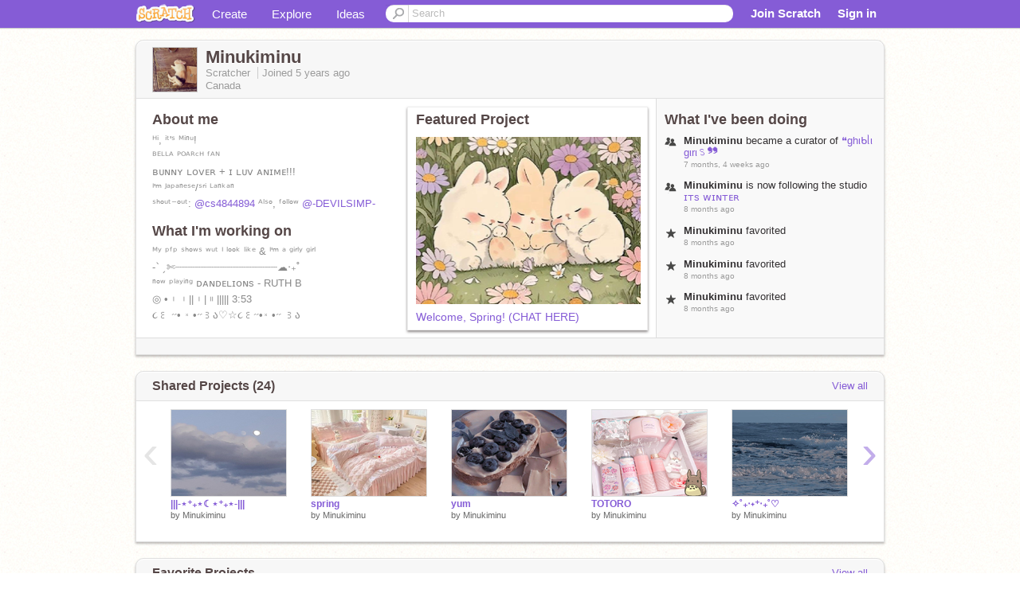

--- FILE ---
content_type: text/html; charset=utf-8
request_url: https://scratch.mit.edu/users/Minukiminu/
body_size: 13860
content:

<!DOCTYPE html>

<html>
  <head>
  
    <!-- Google Tag Manager -->
    <script>(function(w,d,s,l,i){w[l]=w[l]||[];w[l].push({'gtm.start':
      new Date().getTime(),event:'gtm.js'});var f=d.getElementsByTagName(s)[0],
      j=d.createElement(s),dl=l!='dataLayer'?'&l='+l:'';j.async=true;j.src=
      'https://www.googletagmanager.com/gtm.js?id='+i+dl+'';f.parentNode.insertBefore(j,f);
      })(window,document,'script','dataLayer','GTM-NBMRDKQ');</script>
    <!-- End Google Tag Manager -->
  
  <meta http-equiv="X-UA-Compatible" content="IE=Edge" />
     
    <meta name="google-site-verification" content="m_3TAXDreGTFyoYnEmU9mcKB4Xtw5mw6yRkuJtXRKxM" />
    <title>Minukiminu on Scratch</title>
    

<meta name="description" content="Minukiminu on Scratch" />

    <link rel="stylesheet" href="//cdn.scratch.mit.edu/scratchr2/static/__ff7229f036c458728e45c39b0751aa44__/vendor/redmond/jquery.ui.all.css" />
    
        <link href="//cdn.scratch.mit.edu/scratchr2/static/__ff7229f036c458728e45c39b0751aa44__/css/main.css" rel="stylesheet" type="text/css" />
   
   <link rel="stylesheet" href="//cdn.scratch.mit.edu/scratchr2/static/__ff7229f036c458728e45c39b0751aa44__//css/handheld.css" media="handheld, only screen and (max-device-width:480px)"/>

    
<!-- templates/profiles/profile_detail.html block css -->
<link href="//cdn.scratch.mit.edu/scratchr2/static/__ff7229f036c458728e45c39b0751aa44__//css/pages/profile.css" rel="stylesheet" />
<link href="//cdn.scratch.mit.edu/scratchr2/static/__ff7229f036c458728e45c39b0751aa44__//vendor/redmond/jquery.ui.all.css" rel="stylesheet"/>
<link href="//cdn.scratch.mit.edu/scratchr2/static/__ff7229f036c458728e45c39b0751aa44__//css/modules/modal.css" rel="stylesheet"/>
<!-- end block css -->

    <script type="text/javascript" src="//cdn.scratch.mit.edu/scratchr2/static/__ff7229f036c458728e45c39b0751aa44__//js/jquery.min.js"></script>
    <script type="text/javascript" src="//cdn.scratch.mit.edu/scratchr2/static/__ff7229f036c458728e45c39b0751aa44__/js/lib/underscore-min.js"></script>
    <script type="text/javascript" src="//cdn.scratch.mit.edu/scratchr2/static/__ff7229f036c458728e45c39b0751aa44__//js/gaq-ga4.js"></script>
    <script>
      window.console||(window.console={log:$.noop,error:$.noop,debug:$.noop}); // ensure console fails gracefully when missing
      var sessionCookieName = 'scratchsessionsid';
      
      
      
      

    </script>
    <script type="text/javascript">
        function getCookie(name) {
            var cookieValue = null;
            if (document.cookie && document.cookie != '') {
                var cookies = document.cookie.split(';');
                for (var i = 0; i < cookies.length; i++) {
                    var cookie = jQuery.trim(cookies[i]);
                    // Does this cookie string begin with the name we want?
                    if (cookie.substring(0, name.length + 1) == (name + '=')) {
                        cookieValue = decodeURIComponent(cookie.substring(name.length + 1));
                        break;
                    }
                }
            }
            return cookieValue;
        }

        function setCookie(name, value, days) {
            var expires;

            if (days) {
                var date = new Date();
                date.setTime(date.getTime() + (days * 24 * 60 * 60 * 1000));
                expires = "; expires=" + date.toGMTString();
            } else {
                expires = "";
            }
            document.cookie = escape(name) + "=" + escape(value) + expires + "; path=/";
        }
    </script>
    
  <script>
    

var Scratch = Scratch || {};
Scratch.INIT_DATA = Scratch.INIT_DATA || {};



Scratch.INIT_DATA.ADMIN = false;
Scratch.INIT_DATA.LOGGED_IN_USER = {
  
  options: {
    
    
  

  


  }
};

Scratch.INIT_DATA.project_comments_enabled = true;
Scratch.INIT_DATA.gallery_comments_enabled = true;
Scratch.INIT_DATA.userprofile_comments_enabled = true;

Scratch.INIT_DATA.BROWSERS_SUPPORTED = {

  chrome: 35,
  firefox: 31,
  msie: 8,
  safari: 7
};

Scratch.INIT_DATA.TEMPLATE_CUES = {

  unsupported_browser: true,
  welcome: true,
  confirmed_email: false
};




Scratch.INIT_DATA.PROFILE = {
  model: {
    id: 'Minukiminu',
    userId: 69964932,
    username: 'Minukiminu',
    thumbnail_url: '//uploads.scratch.mit.edu/users/avatars/69964932.png',
    comments_allowed: true
  },
  related_counts: {
  }
   
  ,featuredProject: {
    title: 'Welcome, Spring! (CHAT HERE)',
    id: 904401672, 
    creator: 'Minukiminu',
    isPublished: true,
  },
  featuredProjectLabel: "Featured Project"
 
}  
Scratch.INIT_DATA.ADMIN_PANEL = {
  'adminURL': '/users/Minukiminu/admin/'
}




Scratch.INIT_DATA.IS_IP_BANNED = false;

Scratch.INIT_DATA.GLOBAL_URLS = {
  'media_url': '//uploads.scratch.mit.edu/',
  'static_url': '//cdn.scratch.mit.edu/scratchr2/static/__ff7229f036c458728e45c39b0751aa44__/',
  'static_path': '/scratchr2/static/__ff7229f036c458728e45c39b0751aa44__/'
}

Scratch.INIT_DATA.IS_SOCIAL = false;

  </script>


    <meta property="og:type" content="website" />
    
    <meta property="og:description" content="Make games, stories and interactive art with Scratch. (scratch.mit.edu)"/>
    

    
    <meta property="og:title" content="Scratch - Imagine, Program, Share"/>
    <meta property="og:url" content="https://scratch.mit.edu/users/Minukiminu/" />
    

  </head>

  <body class="" >
  
    <!-- Google Tag Manager (noscript) -->
    <noscript><iframe src="https://www.googletagmanager.com/ns.html?id=GTM-NBMRDKQ" height="0" width="0" style="display:none;visibility:hidden"></iframe></noscript>
    <!-- End Google Tag Manager (noscript) -->
  
  <!--[if lte IE 8]>
  <div class="unsupported-browser banner" data-cue="unsupported_browser">
    <div class="container">
      <span>Scratch supports Internet Explorer 9+. We suggest you upgrade to <a href="/info/faq/#requirements">a supported browser</a>, <a href="/scratch2download/">download the offline editor</a>, or <a href="https://en.scratch-wiki.info/wiki/List_of_Bug_Workarounds">read about common workarounds</a>.</span>
    </div>
  </div>
  <![endif]-->
    <div id="pagewrapper">
      
      
      <div id="topnav" >
      <div class="innerwrap">
        <div class="container">
          <a href="/" class="logo"><span class="scratch"></span></a>
          <ul class="site-nav">
            <li><a id="project-create" href="/projects/editor/?tip_bar=home">Create</a></li><li><a href="/explore/projects/all">Explore</a></li><li class="last"><a href="/ideas">Ideas</a></li>
          </ul>
          
          <form class="search" action="/search/projects" method="get" class="search">
            <input type="submit" class="glass" value="">
            
	          <input id="search-input" type="text" placeholder="Search" name="q" >
          </form>
          
          <ul class="account-nav"></ul>
          <script type="text/template" id="template-account-nav-logged-out">
          <ul class="account-nav" >
              <li class="join-scratch"><a href="/join">Join Scratch</a></li><li id="login-dropdown" class="sign-in dropdown"><span data-toggle="dropdown" class="dropdown-toggle"><span>Sign in</span></span><div class="popover bottom dropdown-menu"><div class="arrow"></div><div class="popover-content" ><form method="post" id="login" action="#"><label for="username">Username</label><input type="text" id="login_dropdown_username" name="username" maxlength="30" class="wide username" /><label for="password" class="password">Password</label><input type="password" name="password" class="wide password" /><div class="ajax-loader" style="display:none; float: left;"></div><button type="submit">Sign in</button><span class="forgot-password"><a href="/accounts/password_reset/">Need help?</a></span><div class="error"></div></form></div></div></li><li data-control="modal-login" class="sign-in mobile"><span>Sign in</span></li>
          </ul>
          </script>
          <script type="text/template" id="template-account-nav-logged-in">
          <ul class="account-nav logged-in"><li class="messages"><a title="messages - updates and notices" href="/messages" class="messages-icon"><span class="notificationsCount none">0</span></a></li><li class="my-stuff"><a title="my stuff - manage projects and studios" href="/mystuff/" class="mystuff-icon"></a></li><li class="logged-in-user dropdown"><span class="user-name dropdown-toggle" data-toggle="dropdown"><% if (LOGGED_IN_USER.model.membership_avatar_badge){ %><div class="avatar-badge-wrapper"><img class="user-icon avatar-badge" src="<%- LOGGED_IN_USER.model.thumbnail_url %>" width="24" height="24"></div><% } else { %><img class="user-icon" src="<%- LOGGED_IN_USER.model.thumbnail_url %>" width="24" height="24"><% } %><%- LOGGED_IN_USER.model.username_truncated %><span class="caret"></span></span><div class="dropdown-menu blue" ><ul class="user-nav"><li><a href="<%- LOGGED_IN_USER.model.profile_url %>">Profile</a></li><li><a href="/mystuff/">My Stuff</a></li><% if (LOGGED_IN_USER.model.is_educator){ %><li><a href="/educators/classes/">My Classes</a></li><% } %><% if (LOGGED_IN_USER.model.is_student){ %><li><a href="/classes/<%- LOGGED_IN_USER.model.classroom_id %>/">My Class</a></li><% } %><li><a href="/accounts/settings/">Account settings</a></li><li id="logout" class="logout divider"><form method="post" action="/accounts/logout/"><input type='hidden' name='csrfmiddlewaretoken' value='x0A6ySQUzh2HBapI9YNnWQkqb5qfpDYJ' /><input type="submit" value="Sign out"></form></li></ul></div></li></ul>
          </script>
          <script type="text/javascript" src="//cdn.scratch.mit.edu/scratchr2/static/__ff7229f036c458728e45c39b0751aa44__/js/account-nav.js"></script>
        </div>
        <iframe class="iframeshim" frameborder="0" scrolling="no"><html><head></head><body></body></html></iframe>
      </div><!-- innerwrap -->
      </div>
        

      <div class="privacy-update banner" style="display:none;">
        <div class="container">
          <span>The Scratch privacy policy has been updated, effective May 25, 2023. You can see the new policy <a href="https://mitscratch.freshdesk.com/en/support/solutions/articles/4000219339-privacy-policy">here</a>.</span>
          <div class="close">x</div>
        </div>
      </div>

      <div class="confirm-email banner" data-cue="confirmed_email" style="display:none;">
        <div class="container">
          <span><a id="confirm-email-popup" href="#">Confirm your email</a> to enable sharing. <a href="/info/faq/#accounts">Having trouble?</a></span>
          <div class="close">x</div>
        </div>
      </div>

      <div class="email-outage banner" style="display:none; background-color:#FF661A;">
        <div class="container">
          <span>We are experiencing a disruption with email delivery. If you are not receiving emails from us, please try after 8am EST.</span>
          <div class="close">x</div>
        </div>
      </div>

        
        <div class="container" id="content">
        <div id="alert-view"></div>
        


  

<!-- templates/profiles/profile_detail.html block main-content -->
<div class="box" id="profile-data">
  <div class="box-head">
    <form id="profile-avatar" class="portrait">
      <div class="avatar">
      <a href="/users/Minukiminu/">
        <img src="//cdn2.scratch.mit.edu/get_image/user/69964932_60x60.png" width="55" height="55"/>
        <div class="loading-img s48"></div>
      </a>
      
    </div>
    </form>
    <div class="header-text">
      <h2>Minukiminu</h2>
      <p class="profile-details">
      
      <span class="group">
        Scratcher
         
        
      </span> 
      Joined <span title="2021-01-11">5 years</span> ago
      <span class="location">Canada</span>
      </p>
    </div>
    
    
  </div>
  <div class="box-content" id="profile-box">
    <div class="action-bar">
      <div id="alert-view" class="">
      </div>
    </div>
    <div class="inner clearfix">
      <div class="user-content">
        <div id="user-details" class="about">
          <div class="loading-img s48"></div>
          <h3>About me</h3>
          
            <div id="bio-readonly" class="read-only">
              <div class="viewport">
                <p class="overview">ᴴⁱ, ⁱᵗ&#39;ˢ ᴹⁱⁿᵘ! <br />ᴮᴱᴸᴸᴬ ᴾᴼᴬᴿᶜᴴ ᶠᴬᴺ<br />ʙᴜɴɴʏ ʟᴏᴠᴇʀ + ɪ ʟᴜᴠ ᴀɴɪᴍᴇ!!!<br />ᴵ&#39;ᵐ ᴶᵃᵖᵃⁿᵉˢᵉ/ˢʳⁱ ᴸᵃⁿᵏᵃⁿ <br />ˢʰᵒᵘᵗ⁻ᵒᵘᵗ:  <a href="/users/cs4844894">@cs4844894</a> ᴬˡˢᵒ, ᶠᵒˡˡᵒʷ  <a href="/users/-DEVILSIMP-">@-DEVILSIMP-</a></p>
              </div>
            </div>
          

          <h3>What I'm working on</h3>
          
          <div id="status-readonly" class="read-only">
            <div class="viewport">
              <p class="overview">ᴹʸ ᵖᶠᵖ ˢʰᵒʷˢ ʷᵘᵗ ᴵ ˡᵒᵒᵏ ˡⁱᵏᵉ &amp; ᴵ&#39;ᵐ ᵃ ᵍⁱʳˡʸ ᵍⁱʳˡ<br />-ˋˏ✄┈┈┈┈┈┈┈┈┈┈┈┈┈┈┈┈☁︎‎‎‧₊˚<br />ⁿᵒʷ ᵖˡᵃʸⁱⁿᵍ ᴅᴀɴᴅᴇʟɪᴏɴs - RUTH B<br />◎︎ •၊၊||၊|။||||| 3:53<br />૮꒰ ˶• ༝ •˶꒱ა♡☆૮꒰˶•༝  •˶ ꒱ა</p>
            </div>
          </div>
          
        </div>

        
            <div class="player">
                <h3 class="featured-project-heading">Featured Project</h3>
                <div class="stage" style="width: 282px;">
                    <a href="/projects/904401672/" id="featured-project">
                        <img src="//cdn2.scratch.mit.edu/get_image/project/904401672_282x210.png" width="282" height="210" alt="Featured project"/>
                        
                    </a>
                </div>
                <span class="title">
                    <a class="project-name" href="/projects/904401672/">Welcome, Spring! (CHAT HERE)</a>
                </span>

            </div>
        
      </div>
        <div class="doing">
            <h3>What I've been doing</h3>
          <div id="activity-feed">
          </div>
        </div>
    </div>
  </div>
  <div class="footer">
  
  </div>
</div>
<div class="profile-box-footer-module" id="profile-box-footer">
</div>




<div class="box slider-carousel-container prevent-select" >
  <div class="box-head">
      <h4>Shared Projects (24)</h4>
    <a href="/users/Minukiminu/projects/" data-control="view-all">View all</a>
  </div>
  <div class="box-content slider-carousel horizontal" id="shared">
    
    <div class="viewport">
      <ul class="scroll-content">
      
        










<!-- templates/carousel/project-thumb.html -->
<li class="project thumb item">
  <a href="/projects/904441140/">
    <img class="lazy image" data-original="//cdn2.scratch.mit.edu/get_image/project/904441140_144x108.png" width="144" height="108" />
  </a>
  <span class="title">
    <a href="/projects/904441140/">|||-⋆⁺₊⋆☾⋆⁺₊⋆-|||</a>
  </span>
  <span class="owner" >
      
        
            by <a href="/users/Minukiminu/">Minukiminu</a>
            
        
      
  </span>
  
</li>
<!-- end templates/carousel/project-thumb.html -->




      
        










<!-- templates/carousel/project-thumb.html -->
<li class="project thumb item">
  <a href="/projects/904432929/">
    <img class="lazy image" data-original="//cdn2.scratch.mit.edu/get_image/project/904432929_144x108.png" width="144" height="108" />
  </a>
  <span class="title">
    <a href="/projects/904432929/">spring</a>
  </span>
  <span class="owner" >
      
        
            by <a href="/users/Minukiminu/">Minukiminu</a>
            
        
      
  </span>
  
</li>
<!-- end templates/carousel/project-thumb.html -->




      
        










<!-- templates/carousel/project-thumb.html -->
<li class="project thumb item">
  <a href="/projects/904398508/">
    <img class="lazy image" data-original="//cdn2.scratch.mit.edu/get_image/project/904398508_144x108.png" width="144" height="108" />
  </a>
  <span class="title">
    <a href="/projects/904398508/">yum</a>
  </span>
  <span class="owner" >
      
        
            by <a href="/users/Minukiminu/">Minukiminu</a>
            
        
      
  </span>
  
</li>
<!-- end templates/carousel/project-thumb.html -->




      
        










<!-- templates/carousel/project-thumb.html -->
<li class="project thumb item">
  <a href="/projects/904450710/">
    <img class="lazy image" data-original="//cdn2.scratch.mit.edu/get_image/project/904450710_144x108.png" width="144" height="108" />
  </a>
  <span class="title">
    <a href="/projects/904450710/">TOTORO</a>
  </span>
  <span class="owner" >
      
        
            by <a href="/users/Minukiminu/">Minukiminu</a>
            
        
      
  </span>
  
</li>
<!-- end templates/carousel/project-thumb.html -->




      
        










<!-- templates/carousel/project-thumb.html -->
<li class="project thumb item">
  <a href="/projects/904401016/">
    <img class="lazy image" data-original="//cdn2.scratch.mit.edu/get_image/project/904401016_144x108.png" width="144" height="108" />
  </a>
  <span class="title">
    <a href="/projects/904401016/">✧˚₊‧˖⁺‧₊˚♡</a>
  </span>
  <span class="owner" >
      
        
            by <a href="/users/Minukiminu/">Minukiminu</a>
            
        
      
  </span>
  
</li>
<!-- end templates/carousel/project-thumb.html -->




      
        










<!-- templates/carousel/project-thumb.html -->
<li class="project thumb item">
  <a href="/projects/904441406/">
    <img class="lazy image" data-original="//cdn2.scratch.mit.edu/get_image/project/904441406_144x108.png" width="144" height="108" />
  </a>
  <span class="title">
    <a href="/projects/904441406/">✩LOVE YOURSELF✩</a>
  </span>
  <span class="owner" >
      
        
            by <a href="/users/Minukiminu/">Minukiminu</a>
            
        
      
  </span>
  
</li>
<!-- end templates/carousel/project-thumb.html -->




      
        










<!-- templates/carousel/project-thumb.html -->
<li class="project thumb item">
  <a href="/projects/904441994/">
    <img class="lazy image" data-original="//cdn2.scratch.mit.edu/get_image/project/904441994_144x108.png" width="144" height="108" />
  </a>
  <span class="title">
    <a href="/projects/904441994/">✮ ⋆ ˚｡ ⋆｡°✩</a>
  </span>
  <span class="owner" >
      
        
            by <a href="/users/Minukiminu/">Minukiminu</a>
            
        
      
  </span>
  
</li>
<!-- end templates/carousel/project-thumb.html -->




      
        










<!-- templates/carousel/project-thumb.html -->
<li class="project thumb item">
  <a href="/projects/904442905/">
    <img class="lazy image" data-original="//cdn2.scratch.mit.edu/get_image/project/904442905_144x108.png" width="144" height="108" />
  </a>
  <span class="title">
    <a href="/projects/904442905/">°⋆.ೃ࿔*:･</a>
  </span>
  <span class="owner" >
      
        
            by <a href="/users/Minukiminu/">Minukiminu</a>
            
        
      
  </span>
  
</li>
<!-- end templates/carousel/project-thumb.html -->




      
        










<!-- templates/carousel/project-thumb.html -->
<li class="project thumb item">
  <a href="/projects/904439525/">
    <img class="lazy image" data-original="//cdn2.scratch.mit.edu/get_image/project/904439525_144x108.png" width="144" height="108" />
  </a>
  <span class="title">
    <a href="/projects/904439525/">⋆｡‧₊°♱༺?❦︎༻♱༉‧₊˚.</a>
  </span>
  <span class="owner" >
      
        
            by <a href="/users/Minukiminu/">Minukiminu</a>
            
        
      
  </span>
  
</li>
<!-- end templates/carousel/project-thumb.html -->




      
        










<!-- templates/carousel/project-thumb.html -->
<li class="project thumb item">
  <a href="/projects/688769369/">
    <img class="lazy image" data-original="//cdn2.scratch.mit.edu/get_image/project/688769369_144x108.png" width="144" height="108" />
  </a>
  <span class="title">
    <a href="/projects/688769369/">Q&amp;A abt me!</a>
  </span>
  <span class="owner" >
      
        
            by <a href="/users/Minukiminu/">Minukiminu</a>
            
        
      
  </span>
  
</li>
<!-- end templates/carousel/project-thumb.html -->




      
        










<!-- templates/carousel/project-thumb.html -->
<li class="project thumb item">
  <a href="/projects/904438286/">
    <img class="lazy image" data-original="//cdn2.scratch.mit.edu/get_image/project/904438286_144x108.png" width="144" height="108" />
  </a>
  <span class="title">
    <a href="/projects/904438286/">⋆ ˚｡⋆୨♡୧⋆ ˚｡⋆</a>
  </span>
  <span class="owner" >
      
        
            by <a href="/users/Minukiminu/">Minukiminu</a>
            
        
      
  </span>
  
</li>
<!-- end templates/carousel/project-thumb.html -->




      
        










<!-- templates/carousel/project-thumb.html -->
<li class="project thumb item">
  <a href="/projects/904435018/">
    <img class="lazy image" data-original="//cdn2.scratch.mit.edu/get_image/project/904435018_144x108.png" width="144" height="108" />
  </a>
  <span class="title">
    <a href="/projects/904435018/">˖⁺‧₊˚ ♡ ₊‧⁺˖</a>
  </span>
  <span class="owner" >
      
        
            by <a href="/users/Minukiminu/">Minukiminu</a>
            
        
      
  </span>
  
</li>
<!-- end templates/carousel/project-thumb.html -->




      
        










<!-- templates/carousel/project-thumb.html -->
<li class="project thumb item">
  <a href="/projects/904434256/">
    <img class="lazy image" data-original="//cdn2.scratch.mit.edu/get_image/project/904434256_144x108.png" width="144" height="108" />
  </a>
  <span class="title">
    <a href="/projects/904434256/">My Dream Room</a>
  </span>
  <span class="owner" >
      
        
            by <a href="/users/Minukiminu/">Minukiminu</a>
            
        
      
  </span>
  
</li>
<!-- end templates/carousel/project-thumb.html -->




      
        










<!-- templates/carousel/project-thumb.html -->
<li class="project thumb item">
  <a href="/projects/904414862/">
    <img class="lazy image" data-original="//cdn2.scratch.mit.edu/get_image/project/904414862_144x108.png" width="144" height="108" />
  </a>
  <span class="title">
    <a href="/projects/904414862/"></a>
  </span>
  <span class="owner" >
      
        
            by <a href="/users/Minukiminu/">Minukiminu</a>
            
        
      
  </span>
  
</li>
<!-- end templates/carousel/project-thumb.html -->




      
        










<!-- templates/carousel/project-thumb.html -->
<li class="project thumb item">
  <a href="/projects/904413221/">
    <img class="lazy image" data-original="//cdn2.scratch.mit.edu/get_image/project/904413221_144x108.png" width="144" height="108" />
  </a>
  <span class="title">
    <a href="/projects/904413221/"></a>
  </span>
  <span class="owner" >
      
        
            by <a href="/users/Minukiminu/">Minukiminu</a>
            
        
      
  </span>
  
</li>
<!-- end templates/carousel/project-thumb.html -->




      
        










<!-- templates/carousel/project-thumb.html -->
<li class="project thumb item">
  <a href="/projects/904401672/">
    <img class="lazy image" data-original="//cdn2.scratch.mit.edu/get_image/project/904401672_144x108.png" width="144" height="108" />
  </a>
  <span class="title">
    <a href="/projects/904401672/">Welcome, Spring! (CHAT HERE)</a>
  </span>
  <span class="owner" >
      
        
            by <a href="/users/Minukiminu/">Minukiminu</a>
            
        
      
  </span>
  
</li>
<!-- end templates/carousel/project-thumb.html -->




      
        










<!-- templates/carousel/project-thumb.html -->
<li class="project thumb item">
  <a href="/projects/904399880/">
    <img class="lazy image" data-original="//cdn2.scratch.mit.edu/get_image/project/904399880_144x108.png" width="144" height="108" />
  </a>
  <span class="title">
    <a href="/projects/904399880/"></a>
  </span>
  <span class="owner" >
      
        
            by <a href="/users/Minukiminu/">Minukiminu</a>
            
        
      
  </span>
  
</li>
<!-- end templates/carousel/project-thumb.html -->




      
        










<!-- templates/carousel/project-thumb.html -->
<li class="project thumb item">
  <a href="/projects/904396476/">
    <img class="lazy image" data-original="//cdn2.scratch.mit.edu/get_image/project/904396476_144x108.png" width="144" height="108" />
  </a>
  <span class="title">
    <a href="/projects/904396476/"></a>
  </span>
  <span class="owner" >
      
        
            by <a href="/users/Minukiminu/">Minukiminu</a>
            
        
      
  </span>
  
</li>
<!-- end templates/carousel/project-thumb.html -->




      
        










<!-- templates/carousel/project-thumb.html -->
<li class="project thumb item">
  <a href="/projects/891444412/">
    <img class="lazy image" data-original="//cdn2.scratch.mit.edu/get_image/project/891444412_144x108.png" width="144" height="108" />
  </a>
  <span class="title">
    <a href="/projects/891444412/">Season 1 Ep 1 &quot;Momo &amp; Buttercup&quot;</a>
  </span>
  <span class="owner" >
      
        
            by <a href="/users/Minukiminu/">Minukiminu</a>
            
        
      
  </span>
  
</li>
<!-- end templates/carousel/project-thumb.html -->




      
        










<!-- templates/carousel/project-thumb.html -->
<li class="project thumb item">
  <a href="/projects/819411685/">
    <img class="lazy image" data-original="//cdn2.scratch.mit.edu/get_image/project/819411685_144x108.png" width="144" height="108" />
  </a>
  <span class="title">
    <a href="/projects/819411685/">My own pet bunny!</a>
  </span>
  <span class="owner" >
      
        
            by <a href="/users/Minukiminu/">Minukiminu</a>
            
        
      
  </span>
  
</li>
<!-- end templates/carousel/project-thumb.html -->




      
      </ul>
    </div>
    
  </div>
</div>



<div class="box slider-carousel-container prevent-select" >
  <div class="box-head">
      <h4>Favorite Projects</h4>
    <a href="/users/Minukiminu/favorites/" data-control="view-all">View all</a>
  </div>
  <div class="box-content slider-carousel horizontal" id="favorites">
    
    <div class="viewport">
      <ul class="scroll-content">
      
        










<!-- templates/carousel/project-thumb.html -->
<li class="project thumb item">
  <a href="/projects/1161451848/">
    <img class="lazy image" data-original="//cdn2.scratch.mit.edu/get_image/project/1161451848_144x108.png" width="144" height="108" />
  </a>
  <span class="title">
    <a href="/projects/1161451848/"></a>
  </span>
  <span class="owner" >
      
        
            by <a href="/users/-Nezukoq/">-Nezukoq</a>
            
        
      
  </span>
  
</li>
<!-- end templates/carousel/project-thumb.html -->




      
        










<!-- templates/carousel/project-thumb.html -->
<li class="project thumb item">
  <a href="/projects/1161451282/">
    <img class="lazy image" data-original="//cdn2.scratch.mit.edu/get_image/project/1161451282_144x108.png" width="144" height="108" />
  </a>
  <span class="title">
    <a href="/projects/1161451282/"></a>
  </span>
  <span class="owner" >
      
        
            by <a href="/users/-Nezukoq/">-Nezukoq</a>
            
        
      
  </span>
  
</li>
<!-- end templates/carousel/project-thumb.html -->




      
        










<!-- templates/carousel/project-thumb.html -->
<li class="project thumb item">
  <a href="/projects/1161452094/">
    <img class="lazy image" data-original="//cdn2.scratch.mit.edu/get_image/project/1161452094_144x108.png" width="144" height="108" />
  </a>
  <span class="title">
    <a href="/projects/1161452094/"></a>
  </span>
  <span class="owner" >
      
        
            by <a href="/users/-Nezukoq/">-Nezukoq</a>
            
        
      
  </span>
  
</li>
<!-- end templates/carousel/project-thumb.html -->




      
        










<!-- templates/carousel/project-thumb.html -->
<li class="project thumb item">
  <a href="/projects/1161452328/">
    <img class="lazy image" data-original="//cdn2.scratch.mit.edu/get_image/project/1161452328_144x108.png" width="144" height="108" />
  </a>
  <span class="title">
    <a href="/projects/1161452328/"></a>
  </span>
  <span class="owner" >
      
        
            by <a href="/users/-Nezukoq/">-Nezukoq</a>
            
        
      
  </span>
  
</li>
<!-- end templates/carousel/project-thumb.html -->




      
        










<!-- templates/carousel/project-thumb.html -->
<li class="project thumb item">
  <a href="/projects/1161452520/">
    <img class="lazy image" data-original="//cdn2.scratch.mit.edu/get_image/project/1161452520_144x108.png" width="144" height="108" />
  </a>
  <span class="title">
    <a href="/projects/1161452520/"></a>
  </span>
  <span class="owner" >
      
        
            by <a href="/users/-Nezukoq/">-Nezukoq</a>
            
        
      
  </span>
  
</li>
<!-- end templates/carousel/project-thumb.html -->




      
        










<!-- templates/carousel/project-thumb.html -->
<li class="project thumb item">
  <a href="/projects/904442905/">
    <img class="lazy image" data-original="//cdn2.scratch.mit.edu/get_image/project/904442905_144x108.png" width="144" height="108" />
  </a>
  <span class="title">
    <a href="/projects/904442905/">°⋆.ೃ࿔*:･</a>
  </span>
  <span class="owner" >
      
        
            by <a href="/users/Minukiminu/">Minukiminu</a>
            
        
      
  </span>
  
</li>
<!-- end templates/carousel/project-thumb.html -->




      
        










<!-- templates/carousel/project-thumb.html -->
<li class="project thumb item">
  <a href="/projects/904441406/">
    <img class="lazy image" data-original="//cdn2.scratch.mit.edu/get_image/project/904441406_144x108.png" width="144" height="108" />
  </a>
  <span class="title">
    <a href="/projects/904441406/">✩LOVE YOURSELF✩</a>
  </span>
  <span class="owner" >
      
        
            by <a href="/users/Minukiminu/">Minukiminu</a>
            
        
      
  </span>
  
</li>
<!-- end templates/carousel/project-thumb.html -->




      
        










<!-- templates/carousel/project-thumb.html -->
<li class="project thumb item">
  <a href="/projects/904441994/">
    <img class="lazy image" data-original="//cdn2.scratch.mit.edu/get_image/project/904441994_144x108.png" width="144" height="108" />
  </a>
  <span class="title">
    <a href="/projects/904441994/">✮ ⋆ ˚｡ ⋆｡°✩</a>
  </span>
  <span class="owner" >
      
        
            by <a href="/users/Minukiminu/">Minukiminu</a>
            
        
      
  </span>
  
</li>
<!-- end templates/carousel/project-thumb.html -->




      
        










<!-- templates/carousel/project-thumb.html -->
<li class="project thumb item">
  <a href="/projects/688769369/">
    <img class="lazy image" data-original="//cdn2.scratch.mit.edu/get_image/project/688769369_144x108.png" width="144" height="108" />
  </a>
  <span class="title">
    <a href="/projects/688769369/">Q&amp;A abt me!</a>
  </span>
  <span class="owner" >
      
        
            by <a href="/users/Minukiminu/">Minukiminu</a>
            
        
      
  </span>
  
</li>
<!-- end templates/carousel/project-thumb.html -->




      
        










<!-- templates/carousel/project-thumb.html -->
<li class="project thumb item">
  <a href="/projects/904438286/">
    <img class="lazy image" data-original="//cdn2.scratch.mit.edu/get_image/project/904438286_144x108.png" width="144" height="108" />
  </a>
  <span class="title">
    <a href="/projects/904438286/">⋆ ˚｡⋆୨♡୧⋆ ˚｡⋆</a>
  </span>
  <span class="owner" >
      
        
            by <a href="/users/Minukiminu/">Minukiminu</a>
            
        
      
  </span>
  
</li>
<!-- end templates/carousel/project-thumb.html -->




      
        










<!-- templates/carousel/project-thumb.html -->
<li class="project thumb item">
  <a href="/projects/904434256/">
    <img class="lazy image" data-original="//cdn2.scratch.mit.edu/get_image/project/904434256_144x108.png" width="144" height="108" />
  </a>
  <span class="title">
    <a href="/projects/904434256/">My Dream Room</a>
  </span>
  <span class="owner" >
      
        
            by <a href="/users/Minukiminu/">Minukiminu</a>
            
        
      
  </span>
  
</li>
<!-- end templates/carousel/project-thumb.html -->




      
        










<!-- templates/carousel/project-thumb.html -->
<li class="project thumb item">
  <a href="/projects/904413221/">
    <img class="lazy image" data-original="//cdn2.scratch.mit.edu/get_image/project/904413221_144x108.png" width="144" height="108" />
  </a>
  <span class="title">
    <a href="/projects/904413221/"></a>
  </span>
  <span class="owner" >
      
        
            by <a href="/users/Minukiminu/">Minukiminu</a>
            
        
      
  </span>
  
</li>
<!-- end templates/carousel/project-thumb.html -->




      
        










<!-- templates/carousel/project-thumb.html -->
<li class="project thumb item">
  <a href="/projects/904399880/">
    <img class="lazy image" data-original="//cdn2.scratch.mit.edu/get_image/project/904399880_144x108.png" width="144" height="108" />
  </a>
  <span class="title">
    <a href="/projects/904399880/"></a>
  </span>
  <span class="owner" >
      
        
            by <a href="/users/Minukiminu/">Minukiminu</a>
            
        
      
  </span>
  
</li>
<!-- end templates/carousel/project-thumb.html -->




      
        










<!-- templates/carousel/project-thumb.html -->
<li class="project thumb item">
  <a href="/projects/904432929/">
    <img class="lazy image" data-original="//cdn2.scratch.mit.edu/get_image/project/904432929_144x108.png" width="144" height="108" />
  </a>
  <span class="title">
    <a href="/projects/904432929/">spring</a>
  </span>
  <span class="owner" >
      
        
            by <a href="/users/Minukiminu/">Minukiminu</a>
            
        
      
  </span>
  
</li>
<!-- end templates/carousel/project-thumb.html -->




      
        










<!-- templates/carousel/project-thumb.html -->
<li class="project thumb item">
  <a href="/projects/904435018/">
    <img class="lazy image" data-original="//cdn2.scratch.mit.edu/get_image/project/904435018_144x108.png" width="144" height="108" />
  </a>
  <span class="title">
    <a href="/projects/904435018/">˖⁺‧₊˚ ♡ ₊‧⁺˖</a>
  </span>
  <span class="owner" >
      
        
            by <a href="/users/Minukiminu/">Minukiminu</a>
            
        
      
  </span>
  
</li>
<!-- end templates/carousel/project-thumb.html -->




      
        










<!-- templates/carousel/project-thumb.html -->
<li class="project thumb item">
  <a href="/projects/904441140/">
    <img class="lazy image" data-original="//cdn2.scratch.mit.edu/get_image/project/904441140_144x108.png" width="144" height="108" />
  </a>
  <span class="title">
    <a href="/projects/904441140/">|||-⋆⁺₊⋆☾⋆⁺₊⋆-|||</a>
  </span>
  <span class="owner" >
      
        
            by <a href="/users/Minukiminu/">Minukiminu</a>
            
        
      
  </span>
  
</li>
<!-- end templates/carousel/project-thumb.html -->




      
        










<!-- templates/carousel/project-thumb.html -->
<li class="project thumb item">
  <a href="/projects/904439525/">
    <img class="lazy image" data-original="//cdn2.scratch.mit.edu/get_image/project/904439525_144x108.png" width="144" height="108" />
  </a>
  <span class="title">
    <a href="/projects/904439525/">⋆｡‧₊°♱༺?❦︎༻♱༉‧₊˚.</a>
  </span>
  <span class="owner" >
      
        
            by <a href="/users/Minukiminu/">Minukiminu</a>
            
        
      
  </span>
  
</li>
<!-- end templates/carousel/project-thumb.html -->




      
        










<!-- templates/carousel/project-thumb.html -->
<li class="project thumb item">
  <a href="/projects/142393073/">
    <img class="lazy image" data-original="//cdn2.scratch.mit.edu/get_image/project/142393073_144x108.png" width="144" height="108" />
  </a>
  <span class="title">
    <a href="/projects/142393073/">Japan</a>
  </span>
  <span class="owner" >
      
        
            by <a href="/users/Vezto/">Vezto</a>
            
        
      
  </span>
  
</li>
<!-- end templates/carousel/project-thumb.html -->




      
      </ul>
    </div>
    

  </div>
</div>




<div class="box slider-carousel-container prevent-select" >
  <div class="box-head">
      <h4>Studios I'm Following</h4>
    <a href="/users/Minukiminu/studios_following/" data-control="view-all">View all</a>
  </div>
  <div class="box-content slider-carousel horizontal" id="featured">
    <div class="viewport">
      <ul class="scroll-content">
      
        



<!-- templates/carousel/gallery-thumb.html -->
<li class="gallery thumb item">
  <a href="/studios/35485455/" class="image">
    <span class="image">
      <img class="lazy" data-original="//cdn2.scratch.mit.edu/get_image/gallery/35485455_170x100.png" width="170" height="100" />
    </span>
    <span class="stats">
      <span class="icon-sm studio white"></span>
    </span>
  </a>
  <span class="title">
    <a href="/studios/35485455/">ɪᴛs sᴘʀɪɴɢ
    </a>
  </span>
</li>
<!-- end templates/carousel/gallery-thumb.html -->


      
        



<!-- templates/carousel/gallery-thumb.html -->
<li class="gallery thumb item">
  <a href="/studios/35485549/" class="image">
    <span class="image">
      <img class="lazy" data-original="//cdn2.scratch.mit.edu/get_image/gallery/35485549_170x100.png" width="170" height="100" />
    </span>
    <span class="stats">
      <span class="icon-sm studio white"></span>
    </span>
  </a>
  <span class="title">
    <a href="/studios/35485549/">Yum
    </a>
  </span>
</li>
<!-- end templates/carousel/gallery-thumb.html -->


      
        



<!-- templates/carousel/gallery-thumb.html -->
<li class="gallery thumb item">
  <a href="/studios/35485575/" class="image">
    <span class="image">
      <img class="lazy" data-original="//cdn2.scratch.mit.edu/get_image/gallery/35485575_170x100.png" width="170" height="100" />
    </span>
    <span class="stats">
      <span class="icon-sm studio white"></span>
    </span>
  </a>
  <span class="title">
    <a href="/studios/35485575/">˚ ༘ ೀ⋆｡˚
    </a>
  </span>
</li>
<!-- end templates/carousel/gallery-thumb.html -->


      
        



<!-- templates/carousel/gallery-thumb.html -->
<li class="gallery thumb item">
  <a href="/studios/35485591/" class="image">
    <span class="image">
      <img class="lazy" data-original="//cdn2.scratch.mit.edu/get_image/gallery/35485591_170x100.png" width="170" height="100" />
    </span>
    <span class="stats">
      <span class="icon-sm studio white"></span>
    </span>
  </a>
  <span class="title">
    <a href="/studios/35485591/">❀
    </a>
  </span>
</li>
<!-- end templates/carousel/gallery-thumb.html -->


      
        



<!-- templates/carousel/gallery-thumb.html -->
<li class="gallery thumb item">
  <a href="/studios/31682815/" class="image">
    <span class="image">
      <img class="lazy" data-original="//cdn2.scratch.mit.edu/get_image/gallery/31682815_170x100.png" width="170" height="100" />
    </span>
    <span class="stats">
      <span class="icon-sm studio white"></span>
    </span>
  </a>
  <span class="title">
    <a href="/studios/31682815/">&quot;=⌕ storage //
    </a>
  </span>
</li>
<!-- end templates/carousel/gallery-thumb.html -->


      
        



<!-- templates/carousel/gallery-thumb.html -->
<li class="gallery thumb item">
  <a href="/studios/31955634/" class="image">
    <span class="image">
      <img class="lazy" data-original="//cdn2.scratch.mit.edu/get_image/gallery/31955634_170x100.png" width="170" height="100" />
    </span>
    <span class="stats">
      <span class="icon-sm studio white"></span>
    </span>
  </a>
  <span class="title">
    <a href="/studios/31955634/">⇢  ⋆˙⊹  cat fam ⟡
    </a>
  </span>
</li>
<!-- end templates/carousel/gallery-thumb.html -->


      
        



<!-- templates/carousel/gallery-thumb.html -->
<li class="gallery thumb item">
  <a href="/studios/31934622/" class="image">
    <span class="image">
      <img class="lazy" data-original="//cdn2.scratch.mit.edu/get_image/gallery/31934622_170x100.png" width="170" height="100" />
    </span>
    <span class="stats">
      <span class="icon-sm studio white"></span>
    </span>
  </a>
  <span class="title">
    <a href="/studios/31934622/">♡ ᵗʰᵉ sanrio mall™ ៸៸
    </a>
  </span>
</li>
<!-- end templates/carousel/gallery-thumb.html -->


      
        



<!-- templates/carousel/gallery-thumb.html -->
<li class="gallery thumb item">
  <a href="/studios/32470150/" class="image">
    <span class="image">
      <img class="lazy" data-original="//cdn2.scratch.mit.edu/get_image/gallery/32470150_170x100.png" width="170" height="100" />
    </span>
    <span class="stats">
      <span class="icon-sm studio white"></span>
    </span>
  </a>
  <span class="title">
    <a href="/studios/32470150/">✈️ ᵗʰᵉ ᵈᵉˢⁱᵍⁿ airport ꒱ 
    </a>
  </span>
</li>
<!-- end templates/carousel/gallery-thumb.html -->


      
        



<!-- templates/carousel/gallery-thumb.html -->
<li class="gallery thumb item">
  <a href="/studios/32477978/" class="image">
    <span class="image">
      <img class="lazy" data-original="//cdn2.scratch.mit.edu/get_image/gallery/32477978_170x100.png" width="170" height="100" />
    </span>
    <span class="stats">
      <span class="icon-sm studio white"></span>
    </span>
  </a>
  <span class="title">
    <a href="/studios/32477978/">☆ pomegranate kingdom 
    </a>
  </span>
</li>
<!-- end templates/carousel/gallery-thumb.html -->


      
        



<!-- templates/carousel/gallery-thumb.html -->
<li class="gallery thumb item">
  <a href="/studios/32549316/" class="image">
    <span class="image">
      <img class="lazy" data-original="//cdn2.scratch.mit.edu/get_image/gallery/32549316_170x100.png" width="170" height="100" />
    </span>
    <span class="stats">
      <span class="icon-sm studio white"></span>
    </span>
  </a>
  <span class="title">
    <a href="/studios/32549316/">ʚ Hello Kitty Café ɞ !HIRING!
    </a>
  </span>
</li>
<!-- end templates/carousel/gallery-thumb.html -->


      
        



<!-- templates/carousel/gallery-thumb.html -->
<li class="gallery thumb item">
  <a href="/studios/32556099/" class="image">
    <span class="image">
      <img class="lazy" data-original="//cdn2.scratch.mit.edu/get_image/gallery/32556099_170x100.png" width="170" height="100" />
    </span>
    <span class="stats">
      <span class="icon-sm studio white"></span>
    </span>
  </a>
  <span class="title">
    <a href="/studios/32556099/">The f2u Mall
    </a>
  </span>
</li>
<!-- end templates/carousel/gallery-thumb.html -->


      
        



<!-- templates/carousel/gallery-thumb.html -->
<li class="gallery thumb item">
  <a href="/studios/31469622/" class="image">
    <span class="image">
      <img class="lazy" data-original="//cdn2.scratch.mit.edu/get_image/gallery/31469622_170x100.png" width="170" height="100" />
    </span>
    <span class="stats">
      <span class="icon-sm studio white"></span>
    </span>
  </a>
  <span class="title">
    <a href="/studios/31469622/"> (๑•̀ㅂ•́)و✧ Gracii&#39;s Fridge ♡
    </a>
  </span>
</li>
<!-- end templates/carousel/gallery-thumb.html -->


      
      </ul>
    </div>
  </div>
</div>





<div class="box slider-carousel-container prevent-select" >
  <div class="box-head">
      <h4>Studios I Curate</h4>
    <a href="/users/Minukiminu/studios/" data-control="view-all">View all</a>
  </div>
  <div class="box-content slider-carousel horizontal" id="featured">
    <div class="viewport">
      <ul class="scroll-content">
      
        



<!-- templates/carousel/gallery-thumb.html -->
<li class="gallery thumb item">
  <a href="/studios/36354709/" class="image">
    <span class="image">
      <img class="lazy" data-original="//cdn2.scratch.mit.edu/get_image/gallery/36354709_170x100.png" width="170" height="100" />
    </span>
    <span class="stats">
      <span class="icon-sm studio white"></span>
    </span>
  </a>
  <span class="title">
    <a href="/studios/36354709/">   『ghιᑲᥣι gιrιs˖ ࣪⊹         
    </a>
  </span>
</li>
<!-- end templates/carousel/gallery-thumb.html -->


      
        



<!-- templates/carousel/gallery-thumb.html -->
<li class="gallery thumb item">
  <a href="/studios/33224988/" class="image">
    <span class="image">
      <img class="lazy" data-original="//cdn2.scratch.mit.edu/get_image/gallery/33224988_170x100.png" width="170" height="100" />
    </span>
    <span class="stats">
      <span class="icon-sm studio white"></span>
    </span>
  </a>
  <span class="title">
    <a href="/studios/33224988/">Studioghibli318&#39;s Followers!
    </a>
  </span>
</li>
<!-- end templates/carousel/gallery-thumb.html -->


      
        



<!-- templates/carousel/gallery-thumb.html -->
<li class="gallery thumb item">
  <a href="/studios/34982403/" class="image">
    <span class="image">
      <img class="lazy" data-original="//cdn2.scratch.mit.edu/get_image/gallery/34982403_170x100.png" width="170" height="100" />
    </span>
    <span class="stats">
      <span class="icon-sm studio white"></span>
    </span>
  </a>
  <span class="title">
    <a href="/studios/34982403/">Aesthetic studio୨୧
    
    </a>
  </span>
</li>
<!-- end templates/carousel/gallery-thumb.html -->


      
        



<!-- templates/carousel/gallery-thumb.html -->
<li class="gallery thumb item">
  <a href="/studios/35193610/" class="image">
    <span class="image">
      <img class="lazy" data-original="//cdn2.scratch.mit.edu/get_image/gallery/35193610_170x100.png" width="170" height="100" />
    </span>
    <span class="stats">
      <span class="icon-sm studio white"></span>
    </span>
  </a>
  <span class="title">
    <a href="/studios/35193610/">j✩celyn’s friends
    </a>
  </span>
</li>
<!-- end templates/carousel/gallery-thumb.html -->


      
        



<!-- templates/carousel/gallery-thumb.html -->
<li class="gallery thumb item">
  <a href="/studios/35485591/" class="image">
    <span class="image">
      <img class="lazy" data-original="//cdn2.scratch.mit.edu/get_image/gallery/35485591_170x100.png" width="170" height="100" />
    </span>
    <span class="stats">
      <span class="icon-sm studio white"></span>
    </span>
  </a>
  <span class="title">
    <a href="/studios/35485591/">❀
    </a>
  </span>
</li>
<!-- end templates/carousel/gallery-thumb.html -->


      
        



<!-- templates/carousel/gallery-thumb.html -->
<li class="gallery thumb item">
  <a href="/studios/35485575/" class="image">
    <span class="image">
      <img class="lazy" data-original="//cdn2.scratch.mit.edu/get_image/gallery/35485575_170x100.png" width="170" height="100" />
    </span>
    <span class="stats">
      <span class="icon-sm studio white"></span>
    </span>
  </a>
  <span class="title">
    <a href="/studios/35485575/">˚ ༘ ೀ⋆｡˚
    </a>
  </span>
</li>
<!-- end templates/carousel/gallery-thumb.html -->


      
        



<!-- templates/carousel/gallery-thumb.html -->
<li class="gallery thumb item">
  <a href="/studios/35485549/" class="image">
    <span class="image">
      <img class="lazy" data-original="//cdn2.scratch.mit.edu/get_image/gallery/35485549_170x100.png" width="170" height="100" />
    </span>
    <span class="stats">
      <span class="icon-sm studio white"></span>
    </span>
  </a>
  <span class="title">
    <a href="/studios/35485549/">Yum
    </a>
  </span>
</li>
<!-- end templates/carousel/gallery-thumb.html -->


      
        



<!-- templates/carousel/gallery-thumb.html -->
<li class="gallery thumb item">
  <a href="/studios/35485455/" class="image">
    <span class="image">
      <img class="lazy" data-original="//cdn2.scratch.mit.edu/get_image/gallery/35485455_170x100.png" width="170" height="100" />
    </span>
    <span class="stats">
      <span class="icon-sm studio white"></span>
    </span>
  </a>
  <span class="title">
    <a href="/studios/35485455/">ɪᴛs sᴘʀɪɴɢ
    </a>
  </span>
</li>
<!-- end templates/carousel/gallery-thumb.html -->


      
        



<!-- templates/carousel/gallery-thumb.html -->
<li class="gallery thumb item">
  <a href="/studios/34807593/" class="image">
    <span class="image">
      <img class="lazy" data-original="//cdn2.scratch.mit.edu/get_image/gallery/default_170x100.png" width="170" height="100" />
    </span>
    <span class="stats">
      <span class="icon-sm studio white"></span>
    </span>
  </a>
  <span class="title">
    <a href="/studios/34807593/">➠ pookie chat ༉‧₊˚
    </a>
  </span>
</li>
<!-- end templates/carousel/gallery-thumb.html -->


      
        



<!-- templates/carousel/gallery-thumb.html -->
<li class="gallery thumb item">
  <a href="/studios/34660674/" class="image">
    <span class="image">
      <img class="lazy" data-original="//cdn2.scratch.mit.edu/get_image/gallery/34660674_170x100.png" width="170" height="100" />
    </span>
    <span class="stats">
      <span class="icon-sm studio white"></span>
    </span>
  </a>
  <span class="title">
    <a href="/studios/34660674/">↳˳;; ❝ Friends ᵕ̈೫˚∗
    </a>
  </span>
</li>
<!-- end templates/carousel/gallery-thumb.html -->


      
        



<!-- templates/carousel/gallery-thumb.html -->
<li class="gallery thumb item">
  <a href="/studios/34613555/" class="image">
    <span class="image">
      <img class="lazy" data-original="//cdn2.scratch.mit.edu/get_image/gallery/34613555_170x100.png" width="170" height="100" />
    </span>
    <span class="stats">
      <span class="icon-sm studio white"></span>
    </span>
  </a>
  <span class="title">
    <a href="/studios/34613555/">Squishmallows
    </a>
  </span>
</li>
<!-- end templates/carousel/gallery-thumb.html -->


      
        



<!-- templates/carousel/gallery-thumb.html -->
<li class="gallery thumb item">
  <a href="/studios/34452396/" class="image">
    <span class="image">
      <img class="lazy" data-original="//cdn2.scratch.mit.edu/get_image/gallery/34452396_170x100.png" width="170" height="100" />
    </span>
    <span class="stats">
      <span class="icon-sm studio white"></span>
    </span>
  </a>
  <span class="title">
    <a href="/studios/34452396/">✿-ᴅᴇᴠɪʟꜱɪᴍᴘ-ꜰᴏʟʟᴏᴡᴇʀꜱ✿
    </a>
  </span>
</li>
<!-- end templates/carousel/gallery-thumb.html -->


      
        



<!-- templates/carousel/gallery-thumb.html -->
<li class="gallery thumb item">
  <a href="/studios/34366152/" class="image">
    <span class="image">
      <img class="lazy" data-original="//cdn2.scratch.mit.edu/get_image/gallery/34366152_170x100.png" width="170" height="100" />
    </span>
    <span class="stats">
      <span class="icon-sm studio white"></span>
    </span>
  </a>
  <span class="title">
    <a href="/studios/34366152/">My followers ^-^
    </a>
  </span>
</li>
<!-- end templates/carousel/gallery-thumb.html -->


      
        



<!-- templates/carousel/gallery-thumb.html -->
<li class="gallery thumb item">
  <a href="/studios/34366595/" class="image">
    <span class="image">
      <img class="lazy" data-original="//cdn2.scratch.mit.edu/get_image/gallery/34366595_170x100.png" width="170" height="100" />
    </span>
    <span class="stats">
      <span class="icon-sm studio white"></span>
    </span>
  </a>
  <span class="title">
    <a href="/studios/34366595/">My best friends &lt;3
    </a>
  </span>
</li>
<!-- end templates/carousel/gallery-thumb.html -->


      
        



<!-- templates/carousel/gallery-thumb.html -->
<li class="gallery thumb item">
  <a href="/studios/33978098/" class="image">
    <span class="image">
      <img class="lazy" data-original="//cdn2.scratch.mit.edu/get_image/gallery/33978098_170x100.png" width="170" height="100" />
    </span>
    <span class="stats">
      <span class="icon-sm studio white"></span>
    </span>
  </a>
  <span class="title">
    <a href="/studios/33978098/">૮₍ ˶ᵔ ᵕ ᵔ˶ ₎ა
    </a>
  </span>
</li>
<!-- end templates/carousel/gallery-thumb.html -->


      
        



<!-- templates/carousel/gallery-thumb.html -->
<li class="gallery thumb item">
  <a href="/studios/33977512/" class="image">
    <span class="image">
      <img class="lazy" data-original="//cdn2.scratch.mit.edu/get_image/gallery/33977512_170x100.png" width="170" height="100" />
    </span>
    <span class="stats">
      <span class="icon-sm studio white"></span>
    </span>
  </a>
  <span class="title">
    <a href="/studios/33977512/">Kawaii
    </a>
  </span>
</li>
<!-- end templates/carousel/gallery-thumb.html -->


      
        



<!-- templates/carousel/gallery-thumb.html -->
<li class="gallery thumb item">
  <a href="/studios/14932076/" class="image">
    <span class="image">
      <img class="lazy" data-original="//cdn2.scratch.mit.edu/get_image/gallery/14932076_170x100.png" width="170" height="100" />
    </span>
    <span class="stats">
      <span class="icon-sm studio white"></span>
    </span>
  </a>
  <span class="title">
    <a href="/studios/14932076/">BUNNY!
    </a>
  </span>
</li>
<!-- end templates/carousel/gallery-thumb.html -->


      
        



<!-- templates/carousel/gallery-thumb.html -->
<li class="gallery thumb item">
  <a href="/studios/30381022/" class="image">
    <span class="image">
      <img class="lazy" data-original="//cdn2.scratch.mit.edu/get_image/gallery/30381022_170x100.png" width="170" height="100" />
    </span>
    <span class="stats">
      <span class="icon-sm studio white"></span>
    </span>
  </a>
  <span class="title">
    <a href="/studios/30381022/">BUNNY STUDIO!!!!
    </a>
  </span>
</li>
<!-- end templates/carousel/gallery-thumb.html -->


      
        



<!-- templates/carousel/gallery-thumb.html -->
<li class="gallery thumb item">
  <a href="/studios/30064745/" class="image">
    <span class="image">
      <img class="lazy" data-original="//cdn2.scratch.mit.edu/get_image/gallery/30064745_170x100.png" width="170" height="100" />
    </span>
    <span class="stats">
      <span class="icon-sm studio white"></span>
    </span>
  </a>
  <span class="title">
    <a href="/studios/30064745/">I love bunny lover studio
    </a>
  </span>
</li>
<!-- end templates/carousel/gallery-thumb.html -->


      
      </ul>
    </div>
  </div>
</div>





<div class="box slider-carousel-container prevent-select" >
  <div class="box-head">
    <h4>Following</h4>
    <a href="/users/Minukiminu/following/" data-control="view-all">View all</a>
  </div>
  <div class="box-content slider-carousel horizontal" id="featured">
    
    <div class="viewport">
      <ul class="scroll-content">
        
          <!-- templates/carousel/user-thumb.html -->







    <li class="user thumb item">
    <a
        href="/users/cs4844894/"
        class="">
        <img
            class="lazy "
            data-original="//cdn2.scratch.mit.edu/get_image/user/55475514_60x60.png"
            width="60"
            height="60">
    </a>
    <span class="title">
        <a href="/users/cs4844894/">cs4844894
        </a>
    </span>
    </li>

<!-- end templates/carousel/user-thumb.html -->



        
          <!-- templates/carousel/user-thumb.html -->







    <li class="user thumb item">
    <a
        href="/users/scratchprofan1/"
        class="">
        <img
            class="lazy "
            data-original="//cdn2.scratch.mit.edu/get_image/user/57919541_60x60.png"
            width="60"
            height="60">
    </a>
    <span class="title">
        <a href="/users/scratchprofan1/">scratchprofan1
        </a>
    </span>
    </li>

<!-- end templates/carousel/user-thumb.html -->



        
          <!-- templates/carousel/user-thumb.html -->







    <li class="user thumb item">
    <a
        href="/users/anneqi/"
        class="">
        <img
            class="lazy "
            data-original="//cdn2.scratch.mit.edu/get_image/user/58167471_60x60.png"
            width="60"
            height="60">
    </a>
    <span class="title">
        <a href="/users/anneqi/">anneqi
        </a>
    </span>
    </li>

<!-- end templates/carousel/user-thumb.html -->



        
          <!-- templates/carousel/user-thumb.html -->







    <li class="user thumb item">
    <a
        href="/users/proproproidk/"
        class="">
        <img
            class="lazy "
            data-original="//cdn2.scratch.mit.edu/get_image/user/60572878_60x60.png"
            width="60"
            height="60">
    </a>
    <span class="title">
        <a href="/users/proproproidk/">proproproidk
        </a>
    </span>
    </li>

<!-- end templates/carousel/user-thumb.html -->



        
          <!-- templates/carousel/user-thumb.html -->







    <li class="user thumb item">
    <a
        href="/users/CarrotinaBun/"
        class="">
        <img
            class="lazy "
            data-original="//cdn2.scratch.mit.edu/get_image/user/61273643_60x60.png"
            width="60"
            height="60">
    </a>
    <span class="title">
        <a href="/users/CarrotinaBun/">CarrotinaBun
        </a>
    </span>
    </li>

<!-- end templates/carousel/user-thumb.html -->



        
          <!-- templates/carousel/user-thumb.html -->







    <li class="user thumb item">
    <a
        href="/users/Yuhan9/"
        class="">
        <img
            class="lazy "
            data-original="//cdn2.scratch.mit.edu/get_image/user/61619378_60x60.png"
            width="60"
            height="60">
    </a>
    <span class="title">
        <a href="/users/Yuhan9/">Yuhan9
        </a>
    </span>
    </li>

<!-- end templates/carousel/user-thumb.html -->



        
          <!-- templates/carousel/user-thumb.html -->







    <li class="user thumb item">
    <a
        href="/users/_HoneyBunny_/"
        class="">
        <img
            class="lazy "
            data-original="//cdn2.scratch.mit.edu/get_image/user/62620040_60x60.png"
            width="60"
            height="60">
    </a>
    <span class="title">
        <a href="/users/_HoneyBunny_/">_HoneyBunny_
        </a>
    </span>
    </li>

<!-- end templates/carousel/user-thumb.html -->



        
          <!-- templates/carousel/user-thumb.html -->







    <li class="user thumb item">
    <a
        href="/users/smylierylie/"
        class="">
        <img
            class="lazy "
            data-original="//cdn2.scratch.mit.edu/get_image/user/64466658_60x60.png"
            width="60"
            height="60">
    </a>
    <span class="title">
        <a href="/users/smylierylie/">smylierylie
        </a>
    </span>
    </li>

<!-- end templates/carousel/user-thumb.html -->



        
          <!-- templates/carousel/user-thumb.html -->







    <li class="user thumb item">
    <a
        href="/users/Daisy10z/"
        class="">
        <img
            class="lazy "
            data-original="//cdn2.scratch.mit.edu/get_image/user/65800412_60x60.png"
            width="60"
            height="60">
    </a>
    <span class="title">
        <a href="/users/Daisy10z/">Daisy10z
        </a>
    </span>
    </li>

<!-- end templates/carousel/user-thumb.html -->



        
          <!-- templates/carousel/user-thumb.html -->







    <li class="user thumb item">
    <a
        href="/users/Lemon_nade/"
        class="">
        <img
            class="lazy "
            data-original="//cdn2.scratch.mit.edu/get_image/user/67736090_60x60.png"
            width="60"
            height="60">
    </a>
    <span class="title">
        <a href="/users/Lemon_nade/">Lemon_nade
        </a>
    </span>
    </li>

<!-- end templates/carousel/user-thumb.html -->



        
          <!-- templates/carousel/user-thumb.html -->







    <li class="user thumb item">
    <a
        href="/users/cookies368r/"
        class="">
        <img
            class="lazy "
            data-original="//cdn2.scratch.mit.edu/get_image/user/68109016_60x60.png"
            width="60"
            height="60">
    </a>
    <span class="title">
        <a href="/users/cookies368r/">cookies368r
        </a>
    </span>
    </li>

<!-- end templates/carousel/user-thumb.html -->



        
          <!-- templates/carousel/user-thumb.html -->







    <li class="user thumb item">
    <a
        href="/users/-SilverHunter-/"
        class="">
        <img
            class="lazy "
            data-original="//cdn2.scratch.mit.edu/get_image/user/68942327_60x60.png"
            width="60"
            height="60">
    </a>
    <span class="title">
        <a href="/users/-SilverHunter-/">-SilverHunter-
        </a>
    </span>
    </li>

<!-- end templates/carousel/user-thumb.html -->



        
          <!-- templates/carousel/user-thumb.html -->







    <li class="user thumb item">
    <a
        href="/users/bubble-aesthetics/"
        class="">
        <img
            class="lazy "
            data-original="//cdn2.scratch.mit.edu/get_image/user/71345289_60x60.png"
            width="60"
            height="60">
    </a>
    <span class="title">
        <a href="/users/bubble-aesthetics/">bubble-aesthetics
        </a>
    </span>
    </li>

<!-- end templates/carousel/user-thumb.html -->



        
          <!-- templates/carousel/user-thumb.html -->







    <li class="user thumb item">
    <a
        href="/users/A-JWallace/"
        class="">
        <img
            class="lazy "
            data-original="//cdn2.scratch.mit.edu/get_image/user/71498302_60x60.png"
            width="60"
            height="60">
    </a>
    <span class="title">
        <a href="/users/A-JWallace/">A-JWallace
        </a>
    </span>
    </li>

<!-- end templates/carousel/user-thumb.html -->



        
          <!-- templates/carousel/user-thumb.html -->







    <li class="user thumb item">
    <a
        href="/users/RockStarPeachPearl/"
        class="">
        <img
            class="lazy "
            data-original="//cdn2.scratch.mit.edu/get_image/user/71660226_60x60.png"
            width="60"
            height="60">
    </a>
    <span class="title">
        <a href="/users/RockStarPeachPearl/">RockStarPeachPearl
        </a>
    </span>
    </li>

<!-- end templates/carousel/user-thumb.html -->



        
          <!-- templates/carousel/user-thumb.html -->







    <li class="user thumb item">
    <a
        href="/users/Swimmingunipuppy/"
        class="">
        <img
            class="lazy "
            data-original="//cdn2.scratch.mit.edu/get_image/user/71674913_60x60.png"
            width="60"
            height="60">
    </a>
    <span class="title">
        <a href="/users/Swimmingunipuppy/">Swimmingunipuppy
        </a>
    </span>
    </li>

<!-- end templates/carousel/user-thumb.html -->



        
          <!-- templates/carousel/user-thumb.html -->







    <li class="user thumb item">
    <a
        href="/users/LunaSparkles12/"
        class="">
        <img
            class="lazy "
            data-original="//cdn2.scratch.mit.edu/get_image/user/73989352_60x60.png"
            width="60"
            height="60">
    </a>
    <span class="title">
        <a href="/users/LunaSparkles12/">LunaSparkles12
        </a>
    </span>
    </li>

<!-- end templates/carousel/user-thumb.html -->



        
          <!-- templates/carousel/user-thumb.html -->







    <li class="user thumb item">
    <a
        href="/users/Sunrise2112/"
        class="">
        <img
            class="lazy "
            data-original="//cdn2.scratch.mit.edu/get_image/user/74131549_60x60.png"
            width="60"
            height="60">
    </a>
    <span class="title">
        <a href="/users/Sunrise2112/">Sunrise2112
        </a>
    </span>
    </li>

<!-- end templates/carousel/user-thumb.html -->



        
          <!-- templates/carousel/user-thumb.html -->







    <li class="user thumb item">
    <a
        href="/users/ktojo0/"
        class="">
        <img
            class="lazy "
            data-original="//cdn2.scratch.mit.edu/get_image/user/75899730_60x60.png"
            width="60"
            height="60">
    </a>
    <span class="title">
        <a href="/users/ktojo0/">ktojo0
        </a>
    </span>
    </li>

<!-- end templates/carousel/user-thumb.html -->



        
          <!-- templates/carousel/user-thumb.html -->







    <li class="user thumb item">
    <a
        href="/users/Cait-i-Cat/"
        class="">
        <img
            class="lazy "
            data-original="//cdn2.scratch.mit.edu/get_image/user/78418443_60x60.png"
            width="60"
            height="60">
    </a>
    <span class="title">
        <a href="/users/Cait-i-Cat/">Cait-i-Cat
        </a>
    </span>
    </li>

<!-- end templates/carousel/user-thumb.html -->



        
      </ul>
    </div>
    
  </div>
</div>






<div class="box slider-carousel-container prevent-select" >
  <div class="box-head">
    <h4>Followers</h4>
    <a href="/users/Minukiminu/followers/" data-control="view-all">View all</a>
  </div>
  <div class="box-content slider-carousel horizontal" id="featured">
    <div class="viewport">
      <ul class="scroll-content">
        
          <!-- templates/carousel/user-thumb.html -->







    <li class="user thumb item">
    <a
        href="/users/cookies368r/"
        class="">
        <img
            class="lazy "
            data-original="//cdn2.scratch.mit.edu/get_image/user/68109016_60x60.png"
            width="60"
            height="60">
    </a>
    <span class="title">
        <a href="/users/cookies368r/">cookies368r
        </a>
    </span>
    </li>

<!-- end templates/carousel/user-thumb.html -->



        
          <!-- templates/carousel/user-thumb.html -->







    <li class="user thumb item">
    <a
        href="/users/lol_6547/"
        class="">
        <img
            class="lazy "
            data-original="//cdn2.scratch.mit.edu/get_image/user/77067308_60x60.png"
            width="60"
            height="60">
    </a>
    <span class="title">
        <a href="/users/lol_6547/">lol_6547
        </a>
    </span>
    </li>

<!-- end templates/carousel/user-thumb.html -->



        
          <!-- templates/carousel/user-thumb.html -->







    <li class="user thumb item">
    <a
        href="/users/-sweetness-is-sweet-/"
        class="">
        <img
            class="lazy "
            data-original="//cdn2.scratch.mit.edu/get_image/user/79563798_60x60.png"
            width="60"
            height="60">
    </a>
    <span class="title">
        <a href="/users/-sweetness-is-sweet-/">-sweetness-is-sweet-
        </a>
    </span>
    </li>

<!-- end templates/carousel/user-thumb.html -->



        
          <!-- templates/carousel/user-thumb.html -->







    <li class="user thumb item">
    <a
        href="/users/blas14/"
        class="">
        <img
            class="lazy "
            data-original="//cdn2.scratch.mit.edu/get_image/user/18379567_60x60.png"
            width="60"
            height="60">
    </a>
    <span class="title">
        <a href="/users/blas14/">blas14
        </a>
    </span>
    </li>

<!-- end templates/carousel/user-thumb.html -->



        
          <!-- templates/carousel/user-thumb.html -->







    <li class="user thumb item">
    <a
        href="/users/levi-luv/"
        class="">
        <img
            class="lazy "
            data-original="//cdn2.scratch.mit.edu/get_image/user/81674519_60x60.png"
            width="60"
            height="60">
    </a>
    <span class="title">
        <a href="/users/levi-luv/">levi-luv
        </a>
    </span>
    </li>

<!-- end templates/carousel/user-thumb.html -->



        
          <!-- templates/carousel/user-thumb.html -->







    <li class="user thumb item">
    <a
        href="/users/cs4844894/"
        class="">
        <img
            class="lazy "
            data-original="//cdn2.scratch.mit.edu/get_image/user/55475514_60x60.png"
            width="60"
            height="60">
    </a>
    <span class="title">
        <a href="/users/cs4844894/">cs4844894
        </a>
    </span>
    </li>

<!-- end templates/carousel/user-thumb.html -->



        
          <!-- templates/carousel/user-thumb.html -->







    <li class="user thumb item">
    <a
        href="/users/thugatug/"
        class="">
        <img
            class="lazy "
            data-original="//cdn2.scratch.mit.edu/get_image/user/31137973_60x60.png"
            width="60"
            height="60">
    </a>
    <span class="title">
        <a href="/users/thugatug/">thugatug
        </a>
    </span>
    </li>

<!-- end templates/carousel/user-thumb.html -->



        
          <!-- templates/carousel/user-thumb.html -->







    <li class="user thumb item">
    <a
        href="/users/splatoongirl12345/"
        class="">
        <img
            class="lazy "
            data-original="//cdn2.scratch.mit.edu/get_image/user/78124075_60x60.png"
            width="60"
            height="60">
    </a>
    <span class="title">
        <a href="/users/splatoongirl12345/">splatoongirl12345
        </a>
    </span>
    </li>

<!-- end templates/carousel/user-thumb.html -->



        
          <!-- templates/carousel/user-thumb.html -->







    <li class="user thumb item">
    <a
        href="/users/ccthing/"
        class="">
        <img
            class="lazy "
            data-original="//cdn2.scratch.mit.edu/get_image/user/59998842_60x60.png"
            width="60"
            height="60">
    </a>
    <span class="title">
        <a href="/users/ccthing/">ccthing
        </a>
    </span>
    </li>

<!-- end templates/carousel/user-thumb.html -->



        
          <!-- templates/carousel/user-thumb.html -->







    <li class="user thumb item">
    <a
        href="/users/Marvel_B-W/"
        class="">
        <img
            class="lazy "
            data-original="//cdn2.scratch.mit.edu/get_image/user/76611017_60x60.png"
            width="60"
            height="60">
    </a>
    <span class="title">
        <a href="/users/Marvel_B-W/">Marvel_B-W
        </a>
    </span>
    </li>

<!-- end templates/carousel/user-thumb.html -->



        
          <!-- templates/carousel/user-thumb.html -->







    <li class="user thumb item">
    <a
        href="/users/S_Ssanimator/"
        class="">
        <img
            class="lazy "
            data-original="//cdn2.scratch.mit.edu/get_image/user/81934310_60x60.png"
            width="60"
            height="60">
    </a>
    <span class="title">
        <a href="/users/S_Ssanimator/">S_Ssanimator
        </a>
    </span>
    </li>

<!-- end templates/carousel/user-thumb.html -->



        
          <!-- templates/carousel/user-thumb.html -->







    <li class="user thumb item">
    <a
        href="/users/Maxine1120/"
        class="">
        <img
            class="lazy "
            data-original="//cdn2.scratch.mit.edu/get_image/user/60745110_60x60.png"
            width="60"
            height="60">
    </a>
    <span class="title">
        <a href="/users/Maxine1120/">Maxine1120
        </a>
    </span>
    </li>

<!-- end templates/carousel/user-thumb.html -->



        
          <!-- templates/carousel/user-thumb.html -->







    <li class="user thumb item">
    <a
        href="/users/PrincessIris1/"
        class="">
        <img
            class="lazy "
            data-original="//cdn2.scratch.mit.edu/get_image/user/80436403_60x60.png"
            width="60"
            height="60">
    </a>
    <span class="title">
        <a href="/users/PrincessIris1/">PrincessIris1
        </a>
    </span>
    </li>

<!-- end templates/carousel/user-thumb.html -->



        
          <!-- templates/carousel/user-thumb.html -->







    <li class="user thumb item">
    <a
        href="/users/CuteMunchKitty/"
        class="">
        <img
            class="lazy "
            data-original="//cdn2.scratch.mit.edu/get_image/user/81592960_60x60.png"
            width="60"
            height="60">
    </a>
    <span class="title">
        <a href="/users/CuteMunchKitty/">CuteMunchKitty
        </a>
    </span>
    </li>

<!-- end templates/carousel/user-thumb.html -->



        
          <!-- templates/carousel/user-thumb.html -->







    <li class="user thumb item">
    <a
        href="/users/miracle_coding/"
        class="">
        <img
            class="lazy "
            data-original="//cdn2.scratch.mit.edu/get_image/user/81495804_60x60.png"
            width="60"
            height="60">
    </a>
    <span class="title">
        <a href="/users/miracle_coding/">miracle_coding
        </a>
    </span>
    </li>

<!-- end templates/carousel/user-thumb.html -->



        
          <!-- templates/carousel/user-thumb.html -->







    <li class="user thumb item">
    <a
        href="/users/MrCatHere/"
        class="">
        <img
            class="lazy "
            data-original="//cdn2.scratch.mit.edu/get_image/user/80662618_60x60.png"
            width="60"
            height="60">
    </a>
    <span class="title">
        <a href="/users/MrCatHere/">MrCatHere
        </a>
    </span>
    </li>

<!-- end templates/carousel/user-thumb.html -->



        
          <!-- templates/carousel/user-thumb.html -->







    <li class="user thumb item">
    <a
        href="/users/Adhira267/"
        class="">
        <img
            class="lazy "
            data-original="//cdn2.scratch.mit.edu/get_image/user/78895302_60x60.png"
            width="60"
            height="60">
    </a>
    <span class="title">
        <a href="/users/Adhira267/">Adhira267
        </a>
    </span>
    </li>

<!-- end templates/carousel/user-thumb.html -->



        
          <!-- templates/carousel/user-thumb.html -->







    <li class="user thumb item">
    <a
        href="/users/xxKrewfamxx1/"
        class="">
        <img
            class="lazy "
            data-original="//cdn2.scratch.mit.edu/get_image/user/79547737_60x60.png"
            width="60"
            height="60">
    </a>
    <span class="title">
        <a href="/users/xxKrewfamxx1/">xxKrewfamxx1
        </a>
    </span>
    </li>

<!-- end templates/carousel/user-thumb.html -->



        
          <!-- templates/carousel/user-thumb.html -->







    <li class="user thumb item">
    <a
        href="/users/ArcticFox879/"
        class="">
        <img
            class="lazy "
            data-original="//cdn2.scratch.mit.edu/get_image/user/76773942_60x60.png"
            width="60"
            height="60">
    </a>
    <span class="title">
        <a href="/users/ArcticFox879/">ArcticFox879
        </a>
    </span>
    </li>

<!-- end templates/carousel/user-thumb.html -->



        
          <!-- templates/carousel/user-thumb.html -->







    <li class="user thumb item">
    <a
        href="/users/squeakygurl_devgirl/"
        class="">
        <img
            class="lazy "
            data-original="//cdn2.scratch.mit.edu/get_image/user/79969300_60x60.png"
            width="60"
            height="60">
    </a>
    <span class="title">
        <a href="/users/squeakygurl_devgirl/">squeakygurl_devgirl
        </a>
    </span>
    </li>

<!-- end templates/carousel/user-thumb.html -->



        
      </ul>
    </div>
  </div>
</div>



<div class="box">
  <div class="box-head">
    <h4>Comments</h4>
  </div>
  <div class="box-content">
    
    
    




<div id="comments">
  
  <div id="comment-form">
    
    
    
        <form id="main-post-form" class="comments-on" >
            <div class="control-group tooltip right">
                
                <textarea name="content" placeholder="Leave a comment" data-control="modal-login"></textarea>
                
                <span id="comment-alert" class="hovertext error" data-control="error" data-content="comment-error"><span class="arrow"></span><span class="text"></span></span>
                <span class="small-text">You have <span id="chars-left">500</span> characters left.</span>
            </div>
            <div class="control-group">
                <div class="button small" data-control="modal-login" data-parent-thread="" data-commentee-id=""><a href="#null">Post</a></div>
            <div class="button small grey" data-control="cancel"><a href="#null">Cancel</a></div>
                <span class="notification"></span>
            </div>
        </form>
        
    
    <div class="clearfix"></div>
  </div>
  <div>
    <ul class="comments" data-content="comments">
      <li id="comments-loading" class="top-level-reply"><span>Comments loading...</span></li>
    </ul>
  </div>
</div>

    
  </div>
</div>
<!-- end block main-content -->


        </div>


        
        
    </div>
    <div id="footer">
      <div class="container">
        <style>
          #footer ul.footer-col li {
            list-style-type:none;
            display: inline-block;
            width: 184px;
            text-align: left;
            vertical-align: top;
          }

          #footer ul.footer-col li h4 {
            font-weight: bold;
            font-size: 14px;
            color: #666;
          }

        </style>
        <ul class="clearfix footer-col">
          <li>
            <h4>About</h4>
            <ul>
              <li><a href="/about/">About Scratch</a></li>
              <li><a href="/parents/">For Parents</a></li>
              <li><a href="/educators/">For Educators</a></li>
              <li><a href="/developers">For Developers</a></li>
              <li><a href="/info/credits/">Our Team</a></li>
              <li><a href="https://www.scratchfoundation.org/supporters">Donors</a></li>
              <li><a href="/jobs/">Jobs</a></li>
              <li><a href = "https://www.scratchfoundation.org/donate">Donate</a></li>
            </ul>
          </li>
          <li>
            <h4>Community</h4>
            <ul>
              <li><a href = "/community_guidelines/">Community Guidelines</a></li>
              <li><a href = "/discuss/">Discussion Forums</a></li>
              <li><a href = "http://wiki.scratch.mit.edu/">Scratch Wiki</a></li>
              <li><a href = "/statistics/">Statistics</a></li>
            </ul>
          </li>
          <li>
            <h4>Resources</h4>
            <ul>
              <li><a href = "/starter-projects">Starter Projects</a></li>
              <li><a href = "/ideas">Ideas</a></li>
              <li><a href = "/info/faq/">FAQ</a></li>
              <li><a href = "/download">Download</a></li>
              <li><a href = "/contact-us/">Contact Us</a></li>
            </ul>
          </li>
          <li>
            <h4>Legal</h4>
            <ul>
              <li><a href="/terms_of_use/">Terms of Use</a></li>
              <li><a href="/privacy_policy/">Privacy Policy</a></li>
              <li><a href = "/cookies/">Cookies</a></li>
              <li><a href = "/DMCA/">DMCA</a></li>
              <li><a href = "https://www.scratchfoundation.org/dsa/">DSA Requirements</a></li>
              <li><a href = "https://accessibility.mit.edu/">MIT Accessibility</a></li>
            </ul>
          </li>
          <li>
            <h4>Scratch Family</h4>
            <ul>
              <li><a href="http://scratched.gse.harvard.edu/">ScratchEd</a></li>
              <li><a href="http://www.scratchjr.org/">ScratchJr</a></li>
              <li><a href="http://day.scratch.mit.edu/">Scratch Day</a></li>
              <li><a href="/conference/">Scratch Conference</a></li>
              <li><a href="http://www.scratchfoundation.org/">Scratch Foundation</a></li>
              <li><a href="/store">Scratch Store</a></li>
            </ul>
          </li>
        </ul>
        <ul class="clearfix" id="footer-menu" >
          <li>
            <form id="lang-dropdown" method="post" action="/i18n/setlang/">
              <select id="language-selection" name="language">
              
                <option value="ab" >Аҧсшәа</option>
              
                <option value="af" >Afrikaans</option>
              
                <option value="ar" >العربية</option>
              
                <option value="ast" >Asturianu</option>
              
                <option value="am" >አማርኛ</option>
              
                <option value="an" >Aragonés</option>
              
                <option value="az" >Azeri</option>
              
                <option value="id" >Bahasa Indonesia</option>
              
                <option value="bn" >বাংলা</option>
              
                <option value="be" >Беларуская</option>
              
                <option value="bg" >Български</option>
              
                <option value="ca" >Català</option>
              
                <option value="cs" >Česky</option>
              
                <option value="cy" >Cymraeg</option>
              
                <option value="da" >Dansk</option>
              
                <option value="de" >Deutsch</option>
              
                <option value="et" >Eesti</option>
              
                <option value="el" >Ελληνικά</option>
              
                <option value="en" selected >English</option>
              
                <option value="es" >Español (España)</option>
              
                <option value="es-419" >Español Latinoamericano</option>
              
                <option value="eo" >Esperanto</option>
              
                <option value="eu" >Euskara</option>
              
                <option value="fa" >فارسی</option>
              
                <option value="fil" >Filipino</option>
              
                <option value="fr" >Français</option>
              
                <option value="fy" >Frysk</option>
              
                <option value="ga" >Gaeilge</option>
              
                <option value="gd" >Gàidhlig</option>
              
                <option value="gl" >Galego</option>
              
                <option value="ko" >한국어</option>
              
                <option value="ha" >Hausa</option>
              
                <option value="hy" >Հայերեն</option>
              
                <option value="he" >עִבְרִית</option>
              
                <option value="hi" >हिंदी</option>
              
                <option value="hr" >Hrvatski</option>
              
                <option value="xh" >isiXhosa</option>
              
                <option value="zu" >isiZulu</option>
              
                <option value="is" >Íslenska</option>
              
                <option value="it" >Italiano</option>
              
                <option value="ka" >ქართული ენა</option>
              
                <option value="kk" >қазақша</option>
              
                <option value="qu" >Kichwa</option>
              
                <option value="sw" >Kiswahili</option>
              
                <option value="ht" >Kreyòl ayisyen</option>
              
                <option value="ku" >Kurdî</option>
              
                <option value="ckb" >کوردیی ناوەندی</option>
              
                <option value="lv" >Latviešu</option>
              
                <option value="lt" >Lietuvių</option>
              
                <option value="hu" >Magyar</option>
              
                <option value="mi" >Māori</option>
              
                <option value="mn" >Монгол хэл</option>
              
                <option value="nl" >Nederlands</option>
              
                <option value="ja" >日本語</option>
              
                <option value="ja-Hira" >にほんご</option>
              
                <option value="nb" >Norsk Bokmål</option>
              
                <option value="nn" >Norsk Nynorsk</option>
              
                <option value="oc" >Occitan</option>
              
                <option value="or" >ଓଡ଼ିଆ</option>
              
                <option value="uz" >Oʻzbekcha</option>
              
                <option value="th" >ไทย</option>
              
                <option value="km" >ភាសាខ្មែរ</option>
              
                <option value="pl" >Polski</option>
              
                <option value="pt" >Português</option>
              
                <option value="pt-br" >Português Brasileiro</option>
              
                <option value="rap" >Rapa Nui</option>
              
                <option value="ro" >Română</option>
              
                <option value="ru" >Русский</option>
              
                <option value="nso" >Sepedi</option>
              
                <option value="tn" >Setswana</option>
              
                <option value="sk" >Slovenčina</option>
              
                <option value="sl" >Slovenščina</option>
              
                <option value="sr" >Српски</option>
              
                <option value="fi" >Suomi</option>
              
                <option value="sv" >Svenska</option>
              
                <option value="vi" >Tiếng Việt</option>
              
                <option value="tr" >Türkçe</option>
              
                <option value="uk" >Українська</option>
              
                <option value="zh-cn" >简体中文</option>
              
                <option value="zh-tw" >繁體中文</option>
              
              </select>
            </form>
          </li>
        </ul>
      </div>
    </div>
    

    
<!-- templates/modal-login.html block -->
	    <div class="modal hide fade in" id="login-dialog" style="width: 450px">
        <form method="post" action="/login/">
          <fieldset>
            <div class="modal-header">
              <a href="#" data-dismiss="modal" class="close">x
              </a>
	      <h3>Sign in</h3>
            </div>
            <div class="modal-body">
            
              <div class="control-group">
		      <label class="control-label" for="username">Username
                </label>
                <div class="controls">
                  <input class="username" type="text" name="username" maxlength="30" />
                </div>
              </div>
              <div class="control-group">
		            <label class="control-label" for="password">Password
                </label>
                <div class="controls">
                  <input type="password" name="password" class="password" />
                </div>
              </div>
              
            </div>
            <div class="modal-footer">
              <span class="error">
              </span>
              <div class="buttons-right">
                <button class="button primary" type="submit">Sign in</button> 
                
		<a data-control="registration">Or Join Scratch</a>
                
              </div>
            </div>
           
          </fieldset>
        </form>
        <iframe class="iframeshim" frameborder="0" scrolling="no"><html><head></head><body></body></html></iframe>
      </div>
<!-- end templates/modal-login.html -->

    
        <div id="registration" class="registration modal hide fade" data-backdrop="static">
          <iframe class="iframeshim" frameborder="0" scrolling="no"><html><head></head><body></body></html></iframe>
        </div>
    

    
    

    
    

    <script type="text/javascript" src="//cdn.scratch.mit.edu/scratchr2/static/__ff7229f036c458728e45c39b0751aa44__//js/jquery-ui.min.js"></script>

    <script type="text/javascript" src="//cdn.scratch.mit.edu/scratchr2/static/__ff7229f036c458728e45c39b0751aa44__/js/main.js" charset="utf-8"></script>
    <script type="text/javascript" src="//cdn.scratch.mit.edu/scratchr2/static/__ff7229f036c458728e45c39b0751aa44__/js/base.js" charset="utf-8"></script>
    <script type="text/javascript" src="//cdn.scratch.mit.edu/scratchr2/static/__ff7229f036c458728e45c39b0751aa44__/js/lazyload.js" charset="utf-8"></script>
    
<!-- templates/profiles/profile_detail.html block js -->

<script src="//cdn.scratch.mit.edu/scratchr2/static/__ff7229f036c458728e45c39b0751aa44__//js/swfobject.js"></script>
<script src="//cdn.scratch.mit.edu/scratchr2/static/__ff7229f036c458728e45c39b0751aa44__//js/apps/project/scratch_app.js"></script>
<script>Scratch.profileHasFeatured = true</script>

<script src="//cdn.scratch.mit.edu/scratchr2/static/__ff7229f036c458728e45c39b0751aa44__//js/lib/jquery.ui.widget.js"></script>
<script src="//cdn.scratch.mit.edu/scratchr2/static/__ff7229f036c458728e45c39b0751aa44__//js/lib/blueimp-jquery-file-upload/jquery.iframe-transport.js"></script>
<script src="//cdn.scratch.mit.edu/scratchr2/static/__ff7229f036c458728e45c39b0751aa44__//js/lib/blueimp-jquery-file-upload/jquery.fileupload.js"></script>
<script>
  $(document).ready(function() {
    scratch.notifications.loadActivity($('#activity-feed'), {'friends': false, 'max': 6, 'actor': 'Minukiminu'});
  });
    sessionStorage.setItem("explore_by", "creator")
    sessionStorage.removeItem("gallery_id")
</script>
<!-- end block js -->

    

    



<script type="text/template" id="template-collection-count">
  <%- count %>
</script>

<script type="text/template" id="template-comment-actions">
<% if (can_delete) { %>
  <% if (is_staff && comment_user == current_user) { %>
    <span data-control="delete" class="actions report">Delete</span>
  <% } else if (type != "gallery" || comment_user == current_user) { %>
    <span data-control="delete" class="actions report">Delete</span>
  <% } %>
<% } %>
<% if (current_user != comment_user) { %>
  <span data-control="report" class="actions report">
  <% if (student_of_educator) { %>
    Delete
  <% } else { %>
    Report
  <% } %></span>
<% } %>
</script>

<script type="text/template" id="template-modal-login">
<div class="modal hide fade in" id="login-dialog" style="width: 450px">
  <form method="post" action="/login/">
    <fieldset>
      <div class="modal-header">
        <a href="#" data-dismiss="modal" class="close">x
        </a>
        <h3>Login</h3>
      </div>
      <div class="modal-body">
        <div class="control-group">
        <label class="control-label" for="username">Username
          </label>
          <div class="controls">
            <input id="username" type="text" name="username" maxlength="30" />
          </div>
        </div>
        <div class="control-group">
        <label class="control-label" for="password">Password
          </label>
          <div class="controls">
            <input type="password" name="password" id="password" />
          </div>
        </div>
      </div>
      <div class="modal-footer">
        <span class="error">
        </span>
        <span class="button primary" id="sign-in" data-control="site-login">
        <span>{% trans "Sign in" $}
          </span>
        </span>
      </div>
    </fieldset>
  </form>
</div>
</script>

<script type="text/template" id="template-comment-reply">
  <form>
    <div class="control-group tooltip right">
      <textarea name="content"></textarea>
      
      <span class="hovertext error" data-control="error" data-content="comment-error"><span class="arrow"></span><span class="text"></span></span>
      <span class="small-text">You have <span id="chars-left-<%- comment_id %>">500</span> characters left.</span>
    </div>
    <div class="control-group">
        <div class="button small" data-parent-thread="<%- thread_id %>" data-commentee-id="<%- commentee_id %>" data-control="modal-login"><a href="#null">Post</a></div>
        <div class="button small grey" data-control="cancel"><a href="#null">Cancel</a></div>
      <span class="notification"></span>
    </div>
  </form>
</script>

<script type="text/template" id="template-deletion-canceled">
<div class="deletion-canceled">
  <div class="form">
    <p>
    Your account was scheduled for deletion but you logged in. Your account has been reactivated. If you didn’t request for your account to be deleted, you should <a href="/accounts/password_change/">change your password</a> to make sure your account is secure. 
    </p>
  </div>
</div>
</script>

<script type="text/template" id="template-unsupported-browser">
  <div class="unsupported-browser banner" data-cue="unsupported_browser">
    <div class="container">
      <span>Scratch works best on newer browsers. We suggest you upgrade to <a href="/info/faq/#requirements">a supported browser</a>, <a href="/scratch2download/">download the offline editor</a>, <a href="https://en.scratch-wiki.info/wiki/List_of_Bug_Workarounds">or read about common workarounds</a>.</span>
      <div class="close">x</div>
    </div>
  </div>
</script>

<script type="text/template" id="template-unsupported-msie">
  <div class="unsupported-browser banner" data-cue="unsupported_browser">
    <div class="container">
      <span>Scratch will stop supporting Internet Explorer 8 on April 30, 2015. We suggest you upgrade to <a href="/info/faq/#requirements">a supported browser</a>, <a href="/scratch2download/">download the offline editor</a>, or <a href="https://en.scratch-wiki.info/wiki/List_of_Bug_Workarounds">read about common workarounds</a>.</span>
      <div class="close">x</div>
    </div>
  </div>
</script>



<script type="text/template" id="template-bio-status-content">
  
    <p>ᴴⁱ, ⁱᵗ&#39;ˢ ᴹⁱⁿᵘ! 
ᴮᴱᴸᴸᴬ ᴾᴼᴬᴿᶜᴴ ᶠᴬᴺ
ʙᴜɴɴʏ ʟᴏᴠᴇʀ + ɪ ʟᴜᴠ ᴀɴɪᴍᴇ!!!
ᴵ&#39;ᵐ ᴶᵃᵖᵃⁿᵉˢᵉ/ˢʳⁱ ᴸᵃⁿᵏᵃⁿ 
ˢʰᵒᵘᵗ⁻ᵒᵘᵗ: @cs4844894 ᴬˡˢᵒ, ᶠᵒˡˡᵒʷ @-DEVILSIMP-</p>
  
</script>

<script type="text/template" id="template-project-collection">
  <% _.each(collection, function(project) { %>
    <li>
      <div class="project thumb" data-id="<%- project.id %>">
        <img src="<%- project.thumbnail_url %>">
        <span class="title">
          <a href="/projects/<%- project.id %>"><%- project.title %></a>
        </span>
      </div>
    </li>
  <% }); %>
</script>

<script type="text/template" id="template-modal-container">
  <div class="modal-header">
    <span class="close" data-dismiss="modal" aria-hidden="true">×</span>
    <h3 id="myModalLabel">My Shared Projects</h3>
    <div class="feature-label">
      <label for="feature-label">Label</label>
      <select name="feature-label">
        <option value="" selected="selected">Featured Project</option>
      
        <option value="0" >Featured Tutorial</option>
      
        <option value="1" >Work In Progress</option>
      
        <option value="2" >Remix This!</option>
      
        <option value="3" >My Favorite Things</option>
      
        <option value="4" >Why I Scratch</option>
      </select>
    </div>
  </div>
  <div data-content="modal-body" class="modal-body">
    
    <ul data-content="collection" class="media-grid projects">
    </ul>
    <div class="button small grey" data-control="load-more"><span>Load more</span></div>
    
  </div>
  <div class="modal-footer">
    <button class="btn" data-dismiss="modal" aria-hidden="true">Cancel</button>
    <button class="btn blue btn-primary" data-control="save">OK</button>
  </div>
</div>
</script>

<script type="text/template" id="template-report">
  <div class="profile-report">
      Please choose the section of this user’s profile that you feel is disrespectful, inappropriate, or has otherwise broken the <a href="/community_guidelines" target="_blank">Scratch Community Guidelines.</a> 
    <br>
    <p class="errors">Please select the inappropriate part of the page.</p>
    <form class="form-horizontal" id='report_form'>
      <input type="radio" id='radio_username' name="report_value" value="username">Username</input>
      <br>
      <input type="radio" id='radio_icon' name="report_value" value="icon">Icon</input>
      <br>
      <input type="radio" id='radio_description' name="report_value" value="description">About Me</input>
      <br>
      <input type="radio" id='radio_working_on' name="report_value" value="working_on">What I'm Working On</input>
    </form>
    <div>
      Did this user make comments, projects, or studios that broke the Community Guidelines? Please click the “report” button on the individual comments, projects, or studios.
    </div>
  </div>
</script>

<script type="text/template" id="template-thanks">
<div class="profile-report">
  <div class="form">
    <div>Thank you. We have received your report. The Scratch Team will review this user based on the Scratch community guidelines.
    </div>
  </div>
</div>
</script>







    

    <!-- load javascript translation catalog, and javascript fuzzy date library -->
    <script type="text/javascript" src="/jsi18n/"></script>
    <script type="text/javascript" src="//cdn.scratch.mit.edu/scratchr2/static/__ff7229f036c458728e45c39b0751aa44__/js/lib/jquery.timeago.settings.js"></script>

    
    <script type="text/javascript" src="//cdn.scratch.mit.edu/scratchr2/static/__ff7229f036c458728e45c39b0751aa44__//js/apps/registration/main.js"></script>
    

    <script type="text/javascript" src="//cdn.scratch.mit.edu/scratchr2/static/__ff7229f036c458728e45c39b0751aa44__//js/apps/global.js"></script>
    <script>
      Scratch.NotificationPollTime = 300000;
    </script>

    
<script src="//cdn.scratch.mit.edu/scratchr2/static/__ff7229f036c458728e45c39b0751aa44__//js/apps/userprofile/main.js"></script>
<script src="//cdn.scratch.mit.edu/scratchr2/static/__ff7229f036c458728e45c39b0751aa44__//js/apps/userprofile/models.js"></script>
<script src="//cdn.scratch.mit.edu/scratchr2/static/__ff7229f036c458728e45c39b0751aa44__//js/apps/userprofile/views.js"></script>
<script src="//cdn.scratch.mit.edu/scratchr2/static/__ff7229f036c458728e45c39b0751aa44__//js/apps/userprofile/models/user-detail.js"></script>


    
    <script>
    $(document).on("accountnavready", function(e){
        $('#topnav .messages').notificationsAlert();
    });
    </script>
    
    <script type="text/javascript">
      var today = new Date();
      if (today.getDate() === 1 && today.getMonth() === 3) {
        document.write(';');
      }
    </script>
  </body>
  <!-- Site Version: 3.2025.12.19.01.hotfix_2025_12_19_15_18 -->
</html>


--- FILE ---
content_type: text/html; charset=utf-8
request_url: https://scratch.mit.edu/messages/ajax/user-activity/?user=Minukiminu&max=6
body_size: 216
content:
<!-- templates/notifications/includes/user-feed.html -->






<ul class="activity-stream">
  
  
  
  
  
  
  
  
 
  
  
  
  
  
  <li>
    <span class="icon-xs black follow"></span>
    <div>
      <span class="actor">Minukiminu</span> 
      became a curator of  
      <a href="/studios/36354709/">     ❝ghιᑲᥣι gιrι᥉❞             </a> 
      <span data-tag="time" class="time">7 months, 4 weeks ago</span>
    </div>
  </li>
  
  
  
  
  

  
  
  
  
  
     
  <li>
    <span class="icon-xs black follower"></span>
    <div>
      <span class="actor">Minukiminu</span>
	    is now following the studio 
      <a href="/studios/35485455/">ɪᴛs ᴡɪɴᴛᴇʀ</a>
      <span data-tag="time" class="time">8 months ago</span>
    </div>
  </li>
  
  
  
  
  
 
  
  
  
  
  
  
  
  
  

  
  
  
  
  
  
  
  
  
  
 
  
  <li>
   <span class="icon-xs black favorite"></span>
   <div>
     <span class="actor">Minukiminu</span> 
     favorited
     <a href="/projects/1161451848/"></a>
     <span data-tag="time" class="time">8 months ago</span>
   </div>
  </li>
  
  
  
  
  
  
  
  
  

  
  
  
  
  
  
  
  
  
  
 
  
  <li>
   <span class="icon-xs black favorite"></span>
   <div>
     <span class="actor">Minukiminu</span> 
     favorited
     <a href="/projects/1161451282/"></a>
     <span data-tag="time" class="time">8 months ago</span>
   </div>
  </li>
  
  
  
  
  
  
  
  
  

  
  
  
  
  
  
  
  
  
  
 
  
  <li>
   <span class="icon-xs black favorite"></span>
   <div>
     <span class="actor">Minukiminu</span> 
     favorited
     <a href="/projects/1161452094/"></a>
     <span data-tag="time" class="time">8 months ago</span>
   </div>
  </li>
  
  
  
  
  
  
  
  
  

  
  
  
  
  
  
  
  
  
  
 
  
  
  
  <li>
   <span class="icon-xs black love"></span>
   <div>
     <span class="actor">Minukiminu</span> 
     loved
     <a href="/projects/1161452094/"></a>
     <span data-tag="time" class="time">8 months ago</span>
   </div>
  </li>
  
  
  
  
  
  
  

  
  
  
</ul>


--- FILE ---
content_type: application/javascript
request_url: https://cdn.scratch.mit.edu/scratchr2/static/__ff7229f036c458728e45c39b0751aa44__//js/apps/userprofile/views.js
body_size: 2949
content:
var Scratch = Scratch || {};
Scratch.UserProfile = Scratch.UserProfile || {};

Scratch.UserProfile.EditThumbnail = Backbone.View.extend({

  events: {
    'mouseover': 'showEdit',
    'mouseout': 'hideEdit',
    'change input[type="file"]': 'submit',
  },
  initialize: function() {
    _.bindAll(this, 'imageUploadStart');
    _.bindAll(this, 'imageUploadSuccess');

    this.$el.fileupload({
      url: this.model.url(),
      done: this.imageUploadSuccess,
      start: this.imageUploadStart,
    });
  },

  showEdit: function(e) {
    this.$el.addClass('edit');
  },

  hideEdit: function(e) {
    this.$el.removeClass('edit');
  },

  imageUploadSuccess: function(event, xhr) {
    this.$el.removeClass('loading');
    if (xhr.result.error) {
      Scratch.AlertView.msg($('#alert-view'), {alert: 'error', msg: xhr.result.error});
    } else if (xhr.result.errors) {
      Scratch.AlertView.msg($('#alert-view'), {alert: 'error', msg: Scratch.ALERT_MSGS[xhr.result.errors[0]], timer: 10000 });
    }
    else {
      this.$('img').attr('src', xhr.result.thumbnail_url);
      Scratch.AlertView.msg($('#alert-view'), {alert: 'success', msg: Scratch.ALERT_MSGS['thumbnail-changed']});
    }
  },

  imageUploadStart: function() {
    this.$el.removeClass('edit');
    this.$el.addClass('loading');
  },

  submit: function(e) {
  },

});

Scratch.UserProfile.EditFeatured = Backbone.View.extend({
  events: {
    'mouseover': 'showEdit',
    'mouseout': 'hideEdit',
    'click [data-control="edit"]': 'openProjectsModal',
  },

  initialize: function() {
   //$('#featured-project-modal').modal({show: false });
   this.model.bind('feature-project-updated', this.updateFeaturedProject, this);
   this.projectSelection = new Scratch.UserProfile.FeaturedProjectsModal({model: this.model.related.shared});
  },

  showEdit: function(e) {
    this.$el.parents('.player').addClass('edit');
  },

  hideEdit: function(e) {
    this.$el.parents('.player').removeClass('edit');
  },

  openProjectsModal: function(e) {
    e.preventDefault();
    this.projectSelection.$el.modal('show');
    this.model.related.shared.fetch();
  },

  updateFeaturedProject: function(model, resp) {
    $('h3.featured-project-heading').text(model.featuredProjectLabel);
  
    var featuredProject = model.featuredProject;
    if (featuredProject) {
      featuredProject.isPublished = true;
      // change image
      $('#featured-project img').attr('src', featuredProject.thumbnail_url);
      // change link
      var link = '/projects/'+ featuredProject.id;
      $('#featured-project').attr('href', link);
      $('.player .title .project-name').attr('href', link);
      // change title
      $('.player .title .project-name').text(featuredProject.title);
    }
  },

  loadProject: function(projectData) {
    projectData.isPublished = true;
    $.when(window.SWFready)
    .done(function(){
      Scratch.FlashApp.model = new Scratch.ProjectThumbnail(projectData);
      Scratch.FlashApp.loadProjectInSwf();
    });
  },



});


Scratch.UserProfile.EditableTextField = Scratch.EditableTextField.extend({
  error: function(model,xhr,options) {
    this.$el.removeClass('loading');
    if (Scratch.INIT_DATA.IS_IP_BANNED) {
        $('#ip-mute-ban').modal();
    }
  },
});


// About me and What I'm Doing
Scratch.UserProfile.EditAboutMe = Scratch.UserProfile.EditableTextField.extend({
  initialize: function(attributes, options) {
    Scratch.EditableTextField.prototype.initialize.apply(this, [options]);
    var self = this;

    self.$('textarea')
    .on('focusin',function(){
      self.$('#bio-chars-left').text(200-self.$('textarea').val().length);
      self.$('#bio-chars-left').parent().show();
    })
    .on('focusout',function(){
      self.$('#bio-chars-left').parent().hide();
    })
    .limit('200','#bio-chars-left');
  },

  onEditSuccess: function(data) {
    Scratch.AlertView.msg($('#alert-view'), {alert: 'success', msg: Scratch.ALERT_MSGS['bio-changed'] });
  },
});

Scratch.UserProfile.EditStatus = Scratch.UserProfile.EditableTextField.extend({
  initialize: function(attributes, options) {
    Scratch.EditableTextField.prototype.initialize.apply(this, [options]);
    var self = this;
    self.$('textarea')
    .on('focusin',function(){
      self.$('#status-chars-left').text(200-self.$('textarea').val().length);
      self.$('#status-chars-left').parent().show();
    })
    .on('focusout',function(){
      self.$('#status-chars-left').parent().hide();
    })
    .limit('200','#status-chars-left');
  },

  onEditSuccess: function(data) {
    Scratch.AlertView.msg($('#alert-view'), {alert: 'success', msg: Scratch.ALERT_MSGS['status-changed'] });
  },

});

Scratch.UserProfile.FeaturedProjectsModal = Scratch.CollectionView.extend({
  listTemplate: _.template($('#template-project-collection').html()),
  wrapperTemplate: _.template($('#template-modal-container').html()),

  className: 'modal hide fade in',

  id: 'featured-project-modal',

  events: function() {
    return _.extend({}, Scratch.CollectionView.prototype.events, {
      'click .project img' : 'select',
      'click [data-control="save"]' : 'setNewFeatured',
    });
  },

  initialize: function(attributes, options) {
    _.bindAll(this, 'setNewFeatured');
    Scratch.CollectionView.prototype.initialize.apply(this, [attributes, options]);
  },

  select: function(e) {
    this.$('.project.thumb').removeClass('selected');
    $(e.target).parent().addClass('selected');
  },

  setNewFeatured: function(e) {
    var $featuredProject = this.$('.project.thumb.selected')
    var $featuredProjectLabel = this.$('select[name="feature-label"]')
    // parent model of the group of shared projects is the user profile, update that model
    this.model.parentModel.setFeaturedProject(
      $featuredProject.data('id'),
      $featuredProjectLabel.val(), // Selected label ID
      $($featuredProjectLabel.prop("selectedOptions")).text() // Selected label name
    );
    this.$el.modal('hide');
  },

});


Scratch.UserProfile.EditView = Backbone.View.extend({
  initialize: function() {
    this.thumbnail = new Scratch.UserProfile.EditThumbnail({el: $('#profile-avatar'), model: this.model});
    this.featured = new Scratch.UserProfile.EditFeatured({el: $('#featured-project'), model: this.model});
    this.report = new Scratch.UserProfile.Report({el: $('#profile-box-footer'), model: this.model});
    
    if($('#bio').length){ // if #bio is present, we're in editable mode, otherwise not.
      this.aboutMe = new Scratch.UserProfile.EditAboutMe({el: $('#bio'), model: this.model});
      this.myStatus = new Scratch.UserProfile.EditStatus({el: $('#status'), model: this.model});
    } else{
      $('#bio-readonly,#status-readonly').verticalTinyScrollbar();
    }
  },

  events: {
    'click #report-this': 'openReport',
  },

  render: function() {
    this.thumbnail.render();
  },

  openReport: function() {
    this.report.makeReport();
  },

  onFollowSuccess: function(response, model) {
    _gaq.push(['_trackEvent', 'profile', 'follow_add' ]);
    Scratch.AlertView.msg($('#alert-view'), {alert: 'success', msg: Scratch.ALERT_MSGS['followed'] + this.model.get('username')});
  },

  onUnfollowSuccess: function(response, model) {
    _gaq.push(['_trackEvent', 'profile', 'follow_remove' ]);
    Scratch.AlertView.msg($('#alert-view'), {alert: 'success', msg: Scratch.ALERT_MSGS['unfollowed'] + this.model.get('username')});
  },

});
Scratch.UserProfile.EditView.mixin(Scratch.Mixins.Followable);


Scratch.UserProfile.Report = Backbone.View.extend({
  template: _.template($('#template-report').html()),
  thankyou: _.template($('#template-thanks').html()),
  $selectables: $('.box .header-text, #status, #status-readonly .overview, #bio, #bio-readonly .overview, .box .avatar'),

  clearSelectedField: function(){
    // Allow the stylesheet to take prescedence
    this.$selectables.css({
      'background-color': '',
      'border': '',
      'border-radius': ''
    });
  },

  makeReport: function(){
    var self = this;
    $(document).on('click', '#report_form #radio_username', function() {
      self.clearSelectedField();
      $('.box .header-text').animate({ backgroundColor: "pink"}).css('border','1px solid red').css('border-radius','5px');
    });
    $(document).on('click', '#report_form #radio_icon', function() {
      self.clearSelectedField();
      $('.box .avatar').animate({ backgroundColor: "pink"}).css('border','1px solid red').css('border-radius','5px');
    });
    $(document).on('click', '#report_form #radio_description', function() {
      self.clearSelectedField();
      $('#bio, #bio-readonly .overview').animate({ backgroundColor: "pink"}).css('border','1px solid red').css('border-radius','5px');
    });
    $(document).on('click', '#report_form #radio_working_on', function() {
      self.clearSelectedField();
      $('#status, #status-readonly .overview').animate({ backgroundColor: "pink"}).css('border','1px solid red').css('border-radius','5px');
    });

    var thankyou = $(this.thankyou());
    $(this.template()).dialog({
      title: "Report profile?",
      close: function(){ self.clearSelectedField(); },
      open: function(){
        dialog = this;
        $(".ui-widget-overlay").click(function(){$(dialog).dialog("close");})
      },
      buttons: {
        "Send": function (e) {
          var postData = {
            selected_field: $('#report_form input:checked').val()
          };
          if(! postData['selected_field']){
            $('.profile-report form').animate({backgroundColor: "pink"});
            $('.profile-report .errors').show();
            return false;
          }
          $(e.target).closest('button').button('disable');
          var dialog = this;
          $.post(self.model.url() + 'report/', postData, function(){
            _gaq.push(['_trackEvent', 'profile', 'report_add']);
            $(dialog).dialog("close");
            $(thankyou).dialog({
             title: "Thank you",
             buttons: {
               "OK": function () {
                 $(this).dialog("close");
               }
             }
            });
          });
        },

        Cancel: function(){
          $(this).dialog("close");
        }
      }
    });
  }

});

Scratch.UserProfile.ScratcherPromotionModal = Backbone.View.extend({
    initialize: function() {
        this.$el.find('.step').hide().eq(0).show();
        this.updateButtons();
        this.updateProgress();
    },
    events: {
        'click #promotion-next': 'next',
        'click #promotion-prev': 'prev',
        'click #promotion-agree': 'agree'
    },
    next: function(evt) {
        var $currentStep = this.$el.find('.step:visible')
        var $nextStep = $currentStep.next('.step').show();
        $currentStep.hide();
        this.updateButtons();
        this.updateProgress();
    },
    prev: function(evt) {
        var $currentStep = this.$el.find('.step:visible')
        var $prevStep = $currentStep.prev('.step').show();
        $currentStep.hide();
        this.updateButtons();
        this.updateProgress();
    },
    getStep: function() {
        // starting at 0, find the step number of the currently shown step
        var $steps = this.$el.find('.step');
        for (var i = 0; i < $steps.length; ++i) {
            $el = $steps.eq(i);
            if ($el.is(':visible')) {
                return i;
            }
        }
    },
    updateProgress: function() {
        var $progressLi = this.$el.find('.progress li');
        $progressLi.removeClass('current')
        $progressLi.eq(this.getStep()).addClass('current');
    },
    updateButtons: function() {
        var step = this.getStep();
        var $currentStep = this.$el.find('.step:visible')
        var $next = this.$el.find('#promotion-next');
        var $prev = this.$el.find('#promotion-prev');
        var $agree = this.$el.find('#promotion-agree');
        var $ok = this.$el.find('#promotion-ok');
        $agree.hide();
        if (step === 0) {
            $prev.hide();
        } else if ($currentStep.is('.agree')) {
            $next.hide();
            $agree.show();
        } else if ($currentStep.is('.end')) {
            $ok.show();
            this.$el.find(".progress").hide();
            $prev.hide();
            $agree.hide();
        } else {
            $next.show(); $prev.show()
        }
    },
    agree: function() {
        $.get('/users/'+ Scratch.INIT_DATA.PROFILE.model.username +'/promote-to-scratcher/').success(_.bind(function() {
            $('#scratcher-promotion').remove(); // remove link to become scratcher
            $('#profile-data .profile-details .group').html('Scratcher');

            // show the last step
            this.next();
        }, this)).error(function() {
            Scratch.AlertView.msg($('#alert-view'), {alert: 'error', msg: "Hm... there was an error."});
        })
    }
});
Scratch.UserProfile.ScratcherPromotion = Backbone.View.extend({
    initialize: function() {
        if (window.location.hash === '#promote') {
            this.showModal({preventDefault: function(){}});
        }
    },
    events: {
        'click #scratcher-promotion': 'showModal'
    },
    showModal: function(evt) {
        evt.preventDefault();
        $.get('/users/'+ Scratch.INIT_DATA.PROFILE.model.username +'/scratcher-promotion/').success(function(html) {
            if ($('#scratcher-promotion-modal').html() === '') {
                // if we already got the popup, don't rebind
                $('#scratcher-promotion-modal').html(html).modal();
                $('#scratcher-promotion-modal').on('shown', function() {
                    var modalView = new Scratch.UserProfile.ScratcherPromotionModal({el: '#scratcher-promotion-modal'});
                    $('#scratcher-promotion-modal').off('shown');
                })
            } else {
                $('#scratcher-promotion-modal').modal();
            }
        }).error(function(){
            window.location.hash = '';
        });
    }
});
new Scratch.UserProfile.ScratcherPromotion({el: '#profile-data .box-head'});
